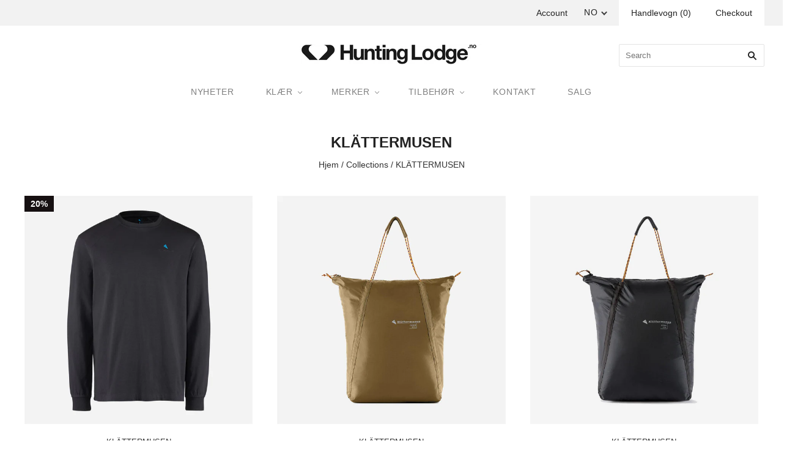

--- FILE ---
content_type: text/html; charset=utf-8
request_url: https://www.huntinglodge.no/no/collections/klattermusen
body_size: 48785
content:
<!doctype html>
<!--[if lt IE 7]><html class="no-js lt-ie10 lt-ie9 lt-ie8 lt-ie7" lang="en"> <![endif]-->
<!--[if IE 7]><html class="no-js lt-ie10 lt-ie9 lt-ie8" lang="en"> <![endif]-->
<!--[if IE 8]><html class="no-js ie8 lt-ie10 lt-ie9" lang="en"> <![endif]-->
<!--[if IE 9 ]><html class="no-js ie9 lt-ie10"> <![endif]-->
<!--[if (gt IE 9)|!(IE)]><!-->
<html class="no-js">
    <!--<![endif]-->
    <head>

        <meta charset="utf-8">
        <meta content="IE=edge,chrome=1" http-equiv="X-UA-Compatible">

        <title>
            KLÄTTERMUSEN Clothing at Hunting Lodge Oslo Norway Norge

            

            

            
        </title>

        
            <meta name="description" content="KLÄTTERMUSEN Clothing available to buy kjøpe in- store and online at Hunting Lodge Oslo Norway Norge"/>
        

        
            <link rel="shortcut icon" href="//www.huntinglodge.no/cdn/shop/files/Skjermbilde_2017-11-17_kl._15.03.10_32x32.png?v=1613165276" type="image/png"/>
        

        <link rel="canonical" href="https://www.huntinglodge.no/no/collections/klattermusen"/>
        <meta content="width=device-width,initial-scale=1" name="viewport"/>

        <script>window.performance && window.performance.mark && window.performance.mark('shopify.content_for_header.start');</script><meta name="google-site-verification" content="HNYxpKFLCrxFLMCaUVCNB4iqKhWH_OZ7TfvD6ppe-Jc">
<meta id="shopify-digital-wallet" name="shopify-digital-wallet" content="/294212/digital_wallets/dialog">
<meta name="shopify-checkout-api-token" content="4471cc819e60bfccd43314b324922431">
<meta id="in-context-paypal-metadata" data-shop-id="294212" data-venmo-supported="false" data-environment="production" data-locale="en_US" data-paypal-v4="true" data-currency="NOK">
<link rel="alternate" type="application/atom+xml" title="Feed" href="/no/collections/klattermusen.atom" />
<link rel="alternate" hreflang="x-default" href="https://www.huntinglodge.no/collections/klattermusen">
<link rel="alternate" hreflang="en" href="https://www.huntinglodge.no/collections/klattermusen">
<link rel="alternate" hreflang="no" href="https://www.huntinglodge.no/no/collections/klattermusen">
<link rel="alternate" type="application/json+oembed" href="https://www.huntinglodge.no/no/collections/klattermusen.oembed">
<script async="async" src="/checkouts/internal/preloads.js?locale=no-NO"></script>
<script id="shopify-features" type="application/json">{"accessToken":"4471cc819e60bfccd43314b324922431","betas":["rich-media-storefront-analytics"],"domain":"www.huntinglodge.no","predictiveSearch":true,"shopId":294212,"locale":"en"}</script>
<script>var Shopify = Shopify || {};
Shopify.shop = "huntinglodge.myshopify.com";
Shopify.locale = "no";
Shopify.currency = {"active":"NOK","rate":"1.0"};
Shopify.country = "NO";
Shopify.theme = {"name":"grid-v3-0-2 - Subscribe Form","id":135500234912,"schema_name":"Grid","schema_version":"v3.0.2","theme_store_id":null,"role":"main"};
Shopify.theme.handle = "null";
Shopify.theme.style = {"id":null,"handle":null};
Shopify.cdnHost = "www.huntinglodge.no/cdn";
Shopify.routes = Shopify.routes || {};
Shopify.routes.root = "/no/";</script>
<script type="module">!function(o){(o.Shopify=o.Shopify||{}).modules=!0}(window);</script>
<script>!function(o){function n(){var o=[];function n(){o.push(Array.prototype.slice.apply(arguments))}return n.q=o,n}var t=o.Shopify=o.Shopify||{};t.loadFeatures=n(),t.autoloadFeatures=n()}(window);</script>
<script id="shop-js-analytics" type="application/json">{"pageType":"collection"}</script>
<script defer="defer" async type="module" src="//www.huntinglodge.no/cdn/shopifycloud/shop-js/modules/v2/client.init-shop-cart-sync_BT-GjEfc.en.esm.js"></script>
<script defer="defer" async type="module" src="//www.huntinglodge.no/cdn/shopifycloud/shop-js/modules/v2/chunk.common_D58fp_Oc.esm.js"></script>
<script defer="defer" async type="module" src="//www.huntinglodge.no/cdn/shopifycloud/shop-js/modules/v2/chunk.modal_xMitdFEc.esm.js"></script>
<script type="module">
  await import("//www.huntinglodge.no/cdn/shopifycloud/shop-js/modules/v2/client.init-shop-cart-sync_BT-GjEfc.en.esm.js");
await import("//www.huntinglodge.no/cdn/shopifycloud/shop-js/modules/v2/chunk.common_D58fp_Oc.esm.js");
await import("//www.huntinglodge.no/cdn/shopifycloud/shop-js/modules/v2/chunk.modal_xMitdFEc.esm.js");

  window.Shopify.SignInWithShop?.initShopCartSync?.({"fedCMEnabled":true,"windoidEnabled":true});

</script>
<script>(function() {
  var isLoaded = false;
  function asyncLoad() {
    if (isLoaded) return;
    isLoaded = true;
    var urls = ["https:\/\/mpop.pxucdn.com\/apps.pixelunion.net\/scripts\/js\/shipping\/bundle.min.js?shop=huntinglodge.myshopify.com","https:\/\/bannerfy.saccodigital.com\/external\/bannerfy.js?shop=huntinglodge.myshopify.com","https:\/\/chimpstatic.com\/mcjs-connected\/js\/users\/531387c7f58a65f5dcf261dd8\/18a5be6cb2af2c8b620bcca3f.js?shop=huntinglodge.myshopify.com"];
    for (var i = 0; i < urls.length; i++) {
      var s = document.createElement('script');
      s.type = 'text/javascript';
      s.async = true;
      s.src = urls[i];
      var x = document.getElementsByTagName('script')[0];
      x.parentNode.insertBefore(s, x);
    }
  };
  if(window.attachEvent) {
    window.attachEvent('onload', asyncLoad);
  } else {
    window.addEventListener('load', asyncLoad, false);
  }
})();</script>
<script id="__st">var __st={"a":294212,"offset":3600,"reqid":"0925be78-5e23-4cda-ac48-15c5be9021e2-1769067693","pageurl":"www.huntinglodge.no\/no\/collections\/klattermusen","u":"81fffec97375","p":"collection","rtyp":"collection","rid":298241982624};</script>
<script>window.ShopifyPaypalV4VisibilityTracking = true;</script>
<script id="captcha-bootstrap">!function(){'use strict';const t='contact',e='account',n='new_comment',o=[[t,t],['blogs',n],['comments',n],[t,'customer']],c=[[e,'customer_login'],[e,'guest_login'],[e,'recover_customer_password'],[e,'create_customer']],r=t=>t.map((([t,e])=>`form[action*='/${t}']:not([data-nocaptcha='true']) input[name='form_type'][value='${e}']`)).join(','),a=t=>()=>t?[...document.querySelectorAll(t)].map((t=>t.form)):[];function s(){const t=[...o],e=r(t);return a(e)}const i='password',u='form_key',d=['recaptcha-v3-token','g-recaptcha-response','h-captcha-response',i],f=()=>{try{return window.sessionStorage}catch{return}},m='__shopify_v',_=t=>t.elements[u];function p(t,e,n=!1){try{const o=window.sessionStorage,c=JSON.parse(o.getItem(e)),{data:r}=function(t){const{data:e,action:n}=t;return t[m]||n?{data:e,action:n}:{data:t,action:n}}(c);for(const[e,n]of Object.entries(r))t.elements[e]&&(t.elements[e].value=n);n&&o.removeItem(e)}catch(o){console.error('form repopulation failed',{error:o})}}const l='form_type',E='cptcha';function T(t){t.dataset[E]=!0}const w=window,h=w.document,L='Shopify',v='ce_forms',y='captcha';let A=!1;((t,e)=>{const n=(g='f06e6c50-85a8-45c8-87d0-21a2b65856fe',I='https://cdn.shopify.com/shopifycloud/storefront-forms-hcaptcha/ce_storefront_forms_captcha_hcaptcha.v1.5.2.iife.js',D={infoText:'Protected by hCaptcha',privacyText:'Privacy',termsText:'Terms'},(t,e,n)=>{const o=w[L][v],c=o.bindForm;if(c)return c(t,g,e,D).then(n);var r;o.q.push([[t,g,e,D],n]),r=I,A||(h.body.append(Object.assign(h.createElement('script'),{id:'captcha-provider',async:!0,src:r})),A=!0)});var g,I,D;w[L]=w[L]||{},w[L][v]=w[L][v]||{},w[L][v].q=[],w[L][y]=w[L][y]||{},w[L][y].protect=function(t,e){n(t,void 0,e),T(t)},Object.freeze(w[L][y]),function(t,e,n,w,h,L){const[v,y,A,g]=function(t,e,n){const i=e?o:[],u=t?c:[],d=[...i,...u],f=r(d),m=r(i),_=r(d.filter((([t,e])=>n.includes(e))));return[a(f),a(m),a(_),s()]}(w,h,L),I=t=>{const e=t.target;return e instanceof HTMLFormElement?e:e&&e.form},D=t=>v().includes(t);t.addEventListener('submit',(t=>{const e=I(t);if(!e)return;const n=D(e)&&!e.dataset.hcaptchaBound&&!e.dataset.recaptchaBound,o=_(e),c=g().includes(e)&&(!o||!o.value);(n||c)&&t.preventDefault(),c&&!n&&(function(t){try{if(!f())return;!function(t){const e=f();if(!e)return;const n=_(t);if(!n)return;const o=n.value;o&&e.removeItem(o)}(t);const e=Array.from(Array(32),(()=>Math.random().toString(36)[2])).join('');!function(t,e){_(t)||t.append(Object.assign(document.createElement('input'),{type:'hidden',name:u})),t.elements[u].value=e}(t,e),function(t,e){const n=f();if(!n)return;const o=[...t.querySelectorAll(`input[type='${i}']`)].map((({name:t})=>t)),c=[...d,...o],r={};for(const[a,s]of new FormData(t).entries())c.includes(a)||(r[a]=s);n.setItem(e,JSON.stringify({[m]:1,action:t.action,data:r}))}(t,e)}catch(e){console.error('failed to persist form',e)}}(e),e.submit())}));const S=(t,e)=>{t&&!t.dataset[E]&&(n(t,e.some((e=>e===t))),T(t))};for(const o of['focusin','change'])t.addEventListener(o,(t=>{const e=I(t);D(e)&&S(e,y())}));const B=e.get('form_key'),M=e.get(l),P=B&&M;t.addEventListener('DOMContentLoaded',(()=>{const t=y();if(P)for(const e of t)e.elements[l].value===M&&p(e,B);[...new Set([...A(),...v().filter((t=>'true'===t.dataset.shopifyCaptcha))])].forEach((e=>S(e,t)))}))}(h,new URLSearchParams(w.location.search),n,t,e,['guest_login'])})(!0,!0)}();</script>
<script integrity="sha256-4kQ18oKyAcykRKYeNunJcIwy7WH5gtpwJnB7kiuLZ1E=" data-source-attribution="shopify.loadfeatures" defer="defer" src="//www.huntinglodge.no/cdn/shopifycloud/storefront/assets/storefront/load_feature-a0a9edcb.js" crossorigin="anonymous"></script>
<script data-source-attribution="shopify.dynamic_checkout.dynamic.init">var Shopify=Shopify||{};Shopify.PaymentButton=Shopify.PaymentButton||{isStorefrontPortableWallets:!0,init:function(){window.Shopify.PaymentButton.init=function(){};var t=document.createElement("script");t.src="https://www.huntinglodge.no/cdn/shopifycloud/portable-wallets/latest/portable-wallets.en.js",t.type="module",document.head.appendChild(t)}};
</script>
<script data-source-attribution="shopify.dynamic_checkout.buyer_consent">
  function portableWalletsHideBuyerConsent(e){var t=document.getElementById("shopify-buyer-consent"),n=document.getElementById("shopify-subscription-policy-button");t&&n&&(t.classList.add("hidden"),t.setAttribute("aria-hidden","true"),n.removeEventListener("click",e))}function portableWalletsShowBuyerConsent(e){var t=document.getElementById("shopify-buyer-consent"),n=document.getElementById("shopify-subscription-policy-button");t&&n&&(t.classList.remove("hidden"),t.removeAttribute("aria-hidden"),n.addEventListener("click",e))}window.Shopify?.PaymentButton&&(window.Shopify.PaymentButton.hideBuyerConsent=portableWalletsHideBuyerConsent,window.Shopify.PaymentButton.showBuyerConsent=portableWalletsShowBuyerConsent);
</script>
<script data-source-attribution="shopify.dynamic_checkout.cart.bootstrap">document.addEventListener("DOMContentLoaded",(function(){function t(){return document.querySelector("shopify-accelerated-checkout-cart, shopify-accelerated-checkout")}if(t())Shopify.PaymentButton.init();else{new MutationObserver((function(e,n){t()&&(Shopify.PaymentButton.init(),n.disconnect())})).observe(document.body,{childList:!0,subtree:!0})}}));
</script>
<link id="shopify-accelerated-checkout-styles" rel="stylesheet" media="screen" href="https://www.huntinglodge.no/cdn/shopifycloud/portable-wallets/latest/accelerated-checkout-backwards-compat.css" crossorigin="anonymous">
<style id="shopify-accelerated-checkout-cart">
        #shopify-buyer-consent {
  margin-top: 1em;
  display: inline-block;
  width: 100%;
}

#shopify-buyer-consent.hidden {
  display: none;
}

#shopify-subscription-policy-button {
  background: none;
  border: none;
  padding: 0;
  text-decoration: underline;
  font-size: inherit;
  cursor: pointer;
}

#shopify-subscription-policy-button::before {
  box-shadow: none;
}

      </style>

<script>window.performance && window.performance.mark && window.performance.mark('shopify.content_for_header.end');</script>

        

<meta property="og:site_name" content="Hunting Lodge" />
<meta property="og:url" content="https://www.huntinglodge.no/no/collections/klattermusen" />
<meta property="og:title" content="KLÄTTERMUSEN Clothing at Hunting Lodge Oslo Norway Norge" />

  <meta property="og:description" content="KLÄTTERMUSEN Clothing available to buy kjøpe in- store and online at Hunting Lodge Oslo Norway Norge" />


  <meta property="og:type" content="website" />
  




<meta name="twitter:card" content="summary">



  <meta property="twitter:description" content="KLÄTTERMUSEN Clothing available to buy kjøpe in- store and online at Hunting Lodge Oslo Norway Norge" />


<meta name="twitter:url" content="https://www.huntinglodge.no/no/collections/klattermusen">


  <meta name="twitter:title" content="Hunting Lodge" />
  



        <!-- Theme CSS -->
        <link href="//www.huntinglodge.no/cdn/shop/t/24/assets/theme.scss.css?v=87493727328364563901715429254" rel="stylesheet" type="text/css" media="all" />
        <link href="//www.huntinglodge.no/cdn/shop/t/24/assets/custom-styles.css?v=161607548209459166751715467499" rel="stylesheet" type="text/css" media="all" />

        

        <!-- Third Party JS Libraries -->
        <script src="//www.huntinglodge.no/cdn/shop/t/24/assets/modernizr-2.8.2.min.js?v=38612161053245547031715428874" type="text/javascript"></script>

        <!-- Theme object -->
        <script>
  var Theme = {};
  Theme.version = "3.0.2";

  Theme.currency = 'NOK';
  Theme.defaultCurrency = 'NOK';
  Theme.moneyFormat = "kr {{amount_with_comma_separator}}";
  Theme.moneyFormatCurrency = "kr {{amount_with_comma_separator}} NOK";

  Theme.addToCartText = "Legg i handlevogn";
  Theme.soldOutText = "Sold out";
  Theme.unavailableText = "Unavailable";
  Theme.processingText = "Processing...";
  Theme.pleaseSelectText = "Vennligst Velg";

  Theme.addToCartSuccess = "**product** har blitt lagt til **cart_link**. Du må gjerne **continue_link** eller **checkout_link**.";

  

  Theme.shippingCalculator = true;
  Theme.shippingButton = "Calculate shipping";
  Theme.shippingDisabled = "Calculating...";

  

  Theme.shippingCalcErrorMessage = "Error: zip / postal code **error_message**";
  Theme.shippingCalcMultiRates = "There are **number_of_rates** shipping rates available for **address**, starting at **rate**.";
  Theme.shippingCalcOneRate = "There is one shipping rate available for **address**.";
  Theme.shippingCalcNoRates = "We do not ship to this destination.";
  Theme.shippingCalcRateValues = "**rate_title** at **rate**";

  

  

  

  

  

  Theme.itemRemovedFromCart = "{{ item_title }} har blitt fjernet fra din handlevogn.";
  Theme.itemRemovedFromCartUndo = "Undo?";

  

  Theme.cartText = "Handlevogn";
  Theme.itemRemovedFromCart = "{{ item_title }} har blitt fjernet fra din handlevogn.";

  Theme.quickShop = false;
  Theme.relatedProducts = null;
  Theme.featuredProducts = null;

  // For selecting the first available variant
  var FirstVariant = {};
</script>


        <script>
          window.products = {};
        </script>

        <!-- Google Tag Manager -->
        <script>(function(w,d,s,l,i){w[l]=w[l]||[];w[l].push({'gtm.start':
        new Date().getTime(),event:'gtm.js'});var f=d.getElementsByTagName(s)[0],
        j=d.createElement(s),dl=l!='dataLayer'?'&l='+l:'';j.async=true;j.src=
        'https://www.googletagmanager.com/gtm.js?id='+i+dl;f.parentNode.insertBefore(j,f);
        })(window,document,'script','dataLayer','GTM-5HXRPJ8');</script>
        <!-- End Google Tag Manager -->

        

<script>

  // https://tc39.github.io/ecma262/#sec-array.prototype.find
  if (!Array.prototype.find) {
    Object.defineProperty(Array.prototype, 'find', {
      value: function(predicate) {
        // 1. Let O be ? ToObject(this value).
        if (this == null) {
          throw TypeError('"this" is null or not defined');
        }

        var o = Object(this);

        // 2. Let len be ? ToLength(? Get(O, "length")).
        var len = o.length >>> 0;

        // 3. If IsCallable(predicate) is false, throw a TypeError exception.
        if (typeof predicate !== 'function') {
          throw TypeError('predicate must be a function');
        }

        // 4. If thisArg was supplied, let T be thisArg; else let T be undefined.
        var thisArg = arguments[1];

        // 5. Let k be 0.
        var k = 0;

        // 6. Repeat, while k < len
        while (k < len) {
          // a. Let Pk be ! ToString(k).
          // b. Let kValue be ? Get(O, Pk).
          // c. Let testResult be ToBoolean(? Call(predicate, T, < kValue, k, O >)).
          // d. If testResult is true, return kValue.
          var kValue = o[k];
          if (predicate.call(thisArg, kValue, k, o)) {
            return kValue;
          }
          // e. Increase k by 1.
          k++;
        }

        // 7. Return undefined.
        return undefined;
      },
      configurable: true,
      writable: true
    });
  }

  (function () {

    var useInternationalDomains = false;

    function buildLanguageList() {
      var languageListJson = '[{\
"name": "engelsk",\
"endonym_name": "English",\
"iso_code": "en",\
"primary": true,\
"flag": "//www.huntinglodge.no/cdn/shop/t/24/assets/en.png?v=1070",\
"domain": null\
},{\
"name": "norsk",\
"endonym_name": "norsk",\
"iso_code": "no",\
"primary": false,\
"flag": "//www.huntinglodge.no/cdn/shop/t/24/assets/no.png?v=1070",\
"domain": null\
}]';
      return JSON.parse(languageListJson);
    }

    function getSavedLocale(langList) {
      var savedLocale = localStorage.getItem('translation-lab-lang');
      var sl = savedLocale ? langList.find(x => x.iso_code.toLowerCase() === savedLocale.toLowerCase()) : null;
      return sl ? sl.iso_code : null;
    }

    function getBrowserLocale(langList) {
      var browserLocale = navigator.language;
      if (browserLocale) {
        var localeParts = browserLocale.split('-');
        var bl = localeParts[0] ? langList.find(x => x.iso_code.toLowerCase().startsWith(localeParts[0])) : null;
        return bl ? bl.iso_code : null;
      } else {
        return null;
      }
    }

    function redirectUrlBuilderFunction(primaryLocale) {
      var shopDomain = 'https://www.huntinglodge.no';
      if (window.Shopify && window.Shopify.designMode) {
        shopDomain = 'https://huntinglodge.myshopify.com';
      }
      var currentLocale = 'no'.toLowerCase();
      var currentLocaleRegEx = new RegExp('^\/' + currentLocale, "ig");
      var primaryLocaleLower = primaryLocale.toLowerCase();
      var pathname = window.location.pathname;
      var queryString = window.location.search || '';
      return function build(redirectLocale) {
        if (!redirectLocale) {
          return null;
        }
        var redirectLocaleLower = redirectLocale.toLowerCase();
        if (currentLocale !== redirectLocaleLower) {
          if (useInternationalDomains) {
            //var languageList = buildLanguageList();
            //var internationalDomain = languageList.find(function (x) { return x.iso_code.toLowerCase() === redirectLocaleLower; });
            //if (internationalDomain) {
            //  return 'https://' + internationalDomain.domain + pathname + queryString;
            //}
          }
          else {
            if (redirectLocaleLower === primaryLocaleLower) {
              return shopDomain + pathname.replace(currentLocaleRegEx, '') + queryString;
            } else if (primaryLocaleLower === currentLocale) {
              return shopDomain + '/' + redirectLocaleLower + pathname + queryString;
            } else {
              return shopDomain + '/' + pathname.replace(currentLocaleRegEx, redirectLocaleLower) + queryString;
            }
          }
        }
        return null;
      }
    }

    function getRedirectLocale(languageList) {
      var savedLocale = getSavedLocale(languageList);
      var browserLocale = getBrowserLocale(languageList);
      var preferredLocale = null;

      var redirectLocale = null;

      if (savedLocale) {
        redirectLocale = savedLocale;
      } else if (preferredLocale) {
        redirectLocale = preferredLocale;
      } else if (browserLocale) {
        redirectLocale = browserLocale;
      }
      return redirectLocale;
    }

    function configure() {
      var languageList = buildLanguageList();
      var primaryLanguage = languageList.find(function (x) { return x.primary; });
      if (!primaryLanguage && !primaryLanguage.iso_code) {
        // error: there should be atleast one language set as primary
        return;
      }

      var redirectUrlBuilder = redirectUrlBuilderFunction(primaryLanguage.iso_code);

      var redirectLocale = getRedirectLocale(languageList);

      var redirectUrl = redirectUrlBuilder(redirectLocale);
      redirectUrl && window.location.assign(redirectUrl);
    }

    if (window.Shopify && window.Shopify.designMode) {
      return;
    }

    var botPatterns = "(bot|Googlebot\/|Googlebot-Mobile|Googlebot-Image|Googlebot-News|Googlebot-Video|AdsBot-Google([^-]|$)|AdsBot-Google-Mobile|Feedfetcher-Google|Mediapartners-Google|APIs-Google|Page|Speed|Insights|Lighthouse|bingbot|Slurp|exabot|ia_archiver|YandexBot|YandexImages|YandexAccessibilityBot|YandexMobileBot|YandexMetrika|YandexTurbo|YandexImageResizer|YandexVideo|YandexAdNet|YandexBlogs|YandexCalendar|YandexDirect|YandexFavicons|YaDirectFetcher|YandexForDomain|YandexMarket|YandexMedia|YandexMobileScreenShotBot|YandexNews|YandexOntoDB|YandexPagechecker|YandexPartner|YandexRCA|YandexSearchShop|YandexSitelinks|YandexSpravBot|YandexTracker|YandexVertis|YandexVerticals|YandexWebmaster|YandexScreenshotBot|Baiduspider|facebookexternalhit|Sogou|DuckDuckBot|BUbiNG|crawler4j|S[eE][mM]rushBot|Google-Adwords-Instant|BingPreview\/|Bark[rR]owler|DuckDuckGo-Favicons-Bot|AppEngine-Google|Google Web Preview|acapbot|Baidu-YunGuanCe|Feedly|Feedspot|google-xrawler|Google-Structured-Data-Testing-Tool|Google-PhysicalWeb|Google Favicon|Google-Site-Verification|Gwene|SentiBot|FreshRSS)";
    var re = new RegExp(botPatterns, 'i');
    if (!re.test(navigator.userAgent)) {
      configure();
    }

  })();
</script>
<style>.hc-sale-tag{z-index:3;display:inline-block;width:auto;height:26px;background:#fb485e;position:absolute;left:0;top:0;color:#fff;font-size:14px;font-weight:700;line-height:26px;padding:0 10px;}.hc-sale-tag{background:#161011;color:#fcfcfc;}</style><script>document.addEventListener("DOMContentLoaded",function(){"undefined"!=typeof hcVariants&&function(e){function t(e,t,a){return function(){if(a)return t.apply(this,arguments),e.apply(this,arguments);var n=e.apply(this,arguments);return t.apply(this,arguments),n}}var a=null;function n(){var t=window.location.search.replace(/.*variant=(\d+).*/,"$1");t&&t!=a&&(a=t,e(t))}window.history.pushState=t(history.pushState,n),window.history.replaceState=t(history.replaceState,n),window.addEventListener("popstate",n)}(function(e){let t=null;for(var a=0;a<hcVariants.length;a++)if(hcVariants[a].id==e){t=hcVariants[a];var n=document.querySelectorAll(".hc-product-page.hc-sale-tag");if(t.compare_at_price&&t.compare_at_price>t.price){var r=100*(t.compare_at_price-t.price)/t.compare_at_price;if(null!=r)for(a=0;a<n.length;a++)n[a].childNodes[0].textContent=r.toFixed(0)+"%",n[a].style.display="block";else for(a=0;a<n.length;a++)n[a].style.display="none"}else for(a=0;a<n.length;a++)n[a].style.display="none";break}})});</script>
<!-- BEGIN app block: shopify://apps/beast-currency-converter/blocks/doubly/267afa86-a419-4d5b-a61b-556038e7294d -->


	<script>
		var DoublyGlobalCurrency, catchXHR = true, bccAppVersion = 1;
       	var DoublyGlobal = {
			theme : 'no_theme',
			spanClass : 'money',
			cookieName : '_g1591717358',
			ratesUrl :  'https://init.grizzlyapps.com/9e32c84f0db4f7b1eb40c32bdb0bdea9',
			geoUrl : 'https://currency.grizzlyapps.com/83d400c612f9a099fab8f76dcab73a48',
			shopCurrency : 'NOK',
            allowedCurrencies : '["NOK","USD","EUR","GBP","HKD","DKK","CAD","AUD","ISK","JPY","NZD","SGD","KRW","SEK","CHF","AED"]',
			countriesJSON : '{"0c9fbda2f60ec2898217462c14a8ca28":"AFN","77825ffc7ed510e4219e27367f50f427":"ALL","25a2b91d530da6d79800c24bec689d61":"USD","6916af863143143036e271f9117caadc":"DZD","36d215ec8ce6c5a767e678b13f50862b":"USD","fb911160ef95c46fb368ef2eff5570c0":"EUR","b3476dae9aa570b88a30abf70a978252":"AOA","0dcfbae12c14fe30dc542b8206e459bd":"XCD","78da38f7ae93bc36b6bd59ca89a8429e":"AZN","00bad30068c0f10b3b77506da947caa2":"ARS","ae7f19edb7b436fcaf57a36430c3d3b0":"AUD","33d5bb379aebcde4d167f033df2d382e":"EUR","9edd33fbd532c66cacf94af4db21dab7":"BSD","925c1d014fbf174114bb903bf2c7bac5":"BHD","7728cea5bac9cde9907b1085712ed9f2":"BDT","749b2ebf8d945c6cf6c5f048c72aaa2a":"AMD","51a5c332372cd72420a791368eece6f8":"BBD","a19904ce7ba5c44cb4d91748288eefe1":"EUR","35e59d62315172a2d1d54dc0dab770e2":"BMD","90719543ee7853da54814bea0989487b":"BTN","a64e8989e48fe1e7d05d23f4e8e9780c":"BOB","12a516dd73e5e53bd31569e4fcc041e6":"BAM","aedbb109003adaf6af69128c4e83cbe2":"BWP","10cfd19a20aae97470c9fbec788b71d6":"NOK","6b1966f4af75004e954a0de3c7fe7c1b":"BRL","a8958ab7798f4aef591661273c373f08":"BZD","950722fea3174745d7dfa0458b3cf71b":"USD","af5b357afe354e75e320a29e2b045978":"SBD","b53c1f894f02b24dcda710f846b6f0b3":"USD","1eb8a653b84f6acca0219cc54beac35f":"BND","181b4e020d6109051fc88ee13fb045ca":"BGN","3024a0f4e34ca7dc9ee76ebd3c519a83":"MMK","b69c9b470097833122f215cf0fa67382":"BIF","df9ace98f7da2dab53a04a99cf75a3de":"BYN","8d516a5655bcd1dd017b946ca6eed9d6":"KHR","1ea38124b279c2416df6b493978da030":"XAF","132df582bdd725b956df4dfe33711f28":"CAD","7322579988573acf8fd138830bc5e884":"CVE","51bc3879ab2a3f057693cb9ec6e45c94":"KYD","3a3cea975adfe6240593cd1e5388120d":"XAF","7bbd9b6a782e6e1e6a117129051aac32":"LKR","60b136c7758c1178ce48c292d65851e5":"XAF","c3c3ac331bcee531802bc9c1712f5c54":"CLP","92035c0407d62963eda165cda28d6114":"CNY","2bd18f873de9138c69de623ee7f04af9":"TWD","6810126b0ee4236a21f0ac1c4fdb6764":"AUD","bcf6ce5201899723a0a06792c6caeed3":"AUD","5a43428b67ab8a57bfbe1088c4b7f42f":"COP","f2b2534365ee9f71fbed5e2afcdca50a":"KMF","f773a4708bf9adfefd6298f12b062124":"EUR","f8ec5d9332715db4eb25a5347286e599":"XAF","92150c6fdab610675a24978b4cfbf368":"CDF","96b30a27a1720ddf1b08cc915d36acab":"NZD","7a7f88e4952e63bfcd9635168264fe45":"CRC","67a7fa7c3712d0f7a9dc50853047e144":"HRK","93d5e4bf2d22ead33ca93c5214b54463":"CUP","fa68eef805d5b746aadfc57d13dda9a9":"EUR","a8c576d30a24ac83a47745f71143946b":"CZK","2b08e971cdcf7ef71b19dc31bc06b34b":"XOF","05604cf68845e754896337a8f344e8fc":"DKK","6a7b45431588328067bcdea71dff5b2a":"XCD","1454a2d0108781f78149c88fc8f36d7b":"DOP","636307c6fe4c4b5f7f8c5d30fd69bd65":"USD","cbe09632afa1023daf096d3c95eb652e":"SVC","d30229b54be75d9af0c2e367659a444d":"XAF","3a17356976367ffbf3dd2cee9d9ebad1":"ETB","b263a08ae41abd42665413977d57598f":"ERN","1d1ad6b40e3d3a78667c18e8f9bcbd31":"EUR","037e3819826f61b753b5f5522720668b":"DKK","e27ad3455ba99e93fcca2d6002a07a96":"FKP","48bbd3a2d035cbaf0147d48d70177188":"GBP","a028125f469669a7318f1177d01951c7":"FJD","e23547145863c2b35236b8e0aed3a1ca":"EUR","20fffcb7953b3a667d99abc2ab8fa599":"EUR","df165264a8ef4d00ff49622f4bdbba44":"EUR","88754724b0746ba01695521f0b7bd554":"EUR","c0deda8719b6bb588d2affcdda0b55c9":"XPF","4b99e0aa7795a20b86ea71bb517e3c1f":"EUR","f622b9c2c0cbbc0ca896148c9c92d897":"DJF","8497791e5f8c69a8f6b5ac7b40407442":"XAF","5479ec9596d2508d9f10a91e35e624a5":"GEL","599a0c6d00669d5a18a073e813ad25c1":"GMD","2a3d1dea32681c822faadda2c7bedc93":"ILS","244b30c0daca97ac92f8dc4d7196a979":"EUR","7e23e62798f68cfe69f385cfc5d24bc2":"GHS","b6564c7e17cce6b08e8c28e9967777cf":"GIP","34bcc718cc321ae168c1f9fc4675d6db":"AUD","eadfe4ad5bf03256d8945fd987b9af1d":"EUR","ac960308358e08e9e02979c2f73640a1":"DKK","4e4fa68feb9fe6e476e4fc4c2b0c29cd":"XCD","9d94ac33984c098a1990dfab46d247ff":"EUR","092b02a88419e23d1756a310d95fdfd0":"USD","b204130dc52fe1ffb1fbcbd9ed9648db":"GTQ","372cb8311b845822dc0f94eef709b010":"GNF","57e542cde098aeba6a4cde0f240030ed":"GYD","6896dc1edf7162438bd6d2e24e81adc8":"HTG","efed88903dcd2f2f97398926dc5ea002":"AUD","f3c832d9f2faa0f2f2d6d8c73af455ca":"EUR","0de5a270cc68ef2a3a302d34e367752c":"HNL","ed0cea31460c29d419378320b9ba2add":"HKD","3566563af041eb64212d8e65c749fb85":"HUF","079927f1a99088814d8bc6a55445016f":"ISK","6401e1998d7987f15b52a3581165ff73":"INR","3c4dd418d1e359368054a5f1f9c9b049":"IDR","b65512eda9d25418e41fccdf473d5579":"IRR","807dba887c5c6e25089c209e0135b7be":"IQD","5b3d9c4d15449457901391acd80adbb1":"EUR","41e21e8c34d6aa3da5b718cf4231390d":"ILS","0dab797ef2bac38eacc418c9f8e15378":"EUR","8966da5d224a004f4cb84804a5f6c688":"XOF","5afe1f34ddec8ef4efc0d0a870cddd61":"JMD","bd9b17731f33daee1dcc16697cdd0cf2":"JPY","d5e688005a94a3e4757619a99f369013":"KZT","80205369a97c21e5b252abfa282346ed":"JOD","3edf06f0c8964eac1c6726937f7f352b":"KES","299afb61e687060e5e66bee8b29799f5":"KPW","04b22e7a99e35a4e6f6514b57cc97ae9":"KRW","0adfee7e28312e24433bcefe25145bce":"KWD","73b4c50df66f6a1a5798982a4039b0b0":"KGS","34b09239ed51e9a61f19a88ab3f7fcea":"LAK","cae77d8621fa4d86b0b92481880a5317":"LBP","bba28a0a3390f1867d6dbdb765c6a4dc":"LSL","77e8fb6bf8a842fbd6b34be76499ebfa":"EUR","d458e452b82fc3f8b22a793a46b9f98d":"LRD","1ae51d98f27604480f17d8fd97cac38a":"LYD","9165792285868d0cba002e56081bb192":"CHF","b7227de55a8695f5e7efe963c8f37580":"EUR","e1dc245d3be5a40f86acdc91ac12ea63":"EUR","1058307c74890a16402e5c523d45ccc4":"MOP","767899052385440a885d7de938daad01":"MGA","42afcbb9ee739cc47c7d1702eb6ce514":"MWK","275edfb0464d6ef42d4ab83e25f2c61f":"MYR","0920c810738edbd92221dc14a20fd857":"MVR","3d49572a28be2f390a459064d1a6fb86":"XOF","4e0781dfb39bff6f61a172fc36311361":"EUR","49216d21984ad4769256a4bda5b8e468":"EUR","7610e93ea7d4c45f7e396acd695cdabd":"MRO","76cae5901fbe4ffc09d33953adb034b1":"MUR","00837c88b2fca5736a8f9d3dc2b07bc5":"MXN","f363cf2859ce0362565e44f1893875a9":"EUR","1dccd443b3eb8235d5b5d5d6da8382dc":"MNT","6c9a5e308c5817eaef3edb3ecb7ad67c":"MDL","1eb3ae043c810aa530d470446f31feeb":"EUR","223989fc8d5283e598bde9d0073dd319":"XCD","f95322c1726fb8beb6a49e69f406062e":"MAD","ac1cd746ee4b708a441ff9e4fb36ac4c":"MZN","738079a8cc1ec3c3e2129b1e243fc759":"OMR","dfbe6bca2b81e38c0a9c080424b1d059":"NAD","c768fd9e960be7a96a15f3fe01180b75":"AUD","611b83f00e115fa1bd82798e0880237c":"NPR","ae260c648e19c69d011aaf48cf5f66ef":"EUR","27e53f66add17b02c21300e3e431c533":"ANG","718605db25ac86e0a81169c100c42433":"AWG","42df8577e98085941b5516769691614d":"ANG","ea5260e4f756a54ed674938e72b8468b":"USD","5825c0e889637e79beca81650c4c1ac3":"XPF","95f82d217678c6bcb292b8fc7682234f":"VUV","5b1e176938f4fc1e6522b9f9151d42d6":"NZD","4ec181c3cff3032f67d94739e0e8737d":"NIO","b3301ed2070ec7aceb5be3b5dcc07ad9":"XOF","cb1d6534badc367e8dd9d40ded713069":"NGN","0511d3f5aac43354944b18475222f917":"NZD","cc055af6be2b737d4707a96a552198ee":"AUD","3e08b5ba3280cdc6e122982b8d112784":"NOK","cac21d3c62a7eb45ee19b3ce11a5fbdf":"USD","8de2e7ca50fc23e4bd3bdad52af3037a":"USD","8ada16d7e26335f17caa2acb955e4c63":"USD","c2f8a60ae14932219e028d614e527959":"USD","e79c4eeea8288d0e262d1d406a7e66f8":"USD","58c5e67c7a17d3741c98f44625f55756":"PKR","e02107346a74b3d630cc6b3711a88536":"PAB","41a47e227563d31fdc856d695d3d1844":"PGK","6ed7fa60539658265859ef7d48f07785":"PYG","90d2c82a2026996f3108f8b150828939":"PEN","e0ee9955cb9435aa9069cb193c54ef08":"PHP","d5bb7b09f2c1d285f61754cdeb4fdd0a":"NZD","e47a66a04fc75e67aa65a0130d88c289":"PLN","fa5ec300d94ca4e8726f3324a7221e15":"EUR","da7dc0acf54f11a299598d5c1abc5961":"XOF","a846d0e7d02f0ec40f36262361c8dd18":"USD","bd68e4c39ab0b7db62f065768d28c62b":"USD","a16006c8c29e90446f0fde04b6e3e88f":"QAR","37e4065a1f7e35bfaef4bbf802897a2a":"EUR","1ccbbd574db7fd92d40a94c7f6725c49":"RON","de553067944fe9a58a174f50fef9f3d1":"RUB","5735bd62d4dc46c38a264768624c5330":"RWF","befcbbe1fc95eec06ccf45a9883d7577":"EUR","9b39639bd0ff46e7623c70ceef74ea51":"SHP","94244557185f84c304bb2373b3534fbc":"XCD","eef4bec625bc2eee7b9c43287bc6e0a9":"XCD","8589dd64d0c84007198df76e131cfc13":"XCD","390af7034abbeab1dea79b0a08e08eb0":"EUR","2bd9b35fa78df0a08155979123b82a6c":"EUR","c845f4e559f39bdfbad73b4ce8ee47bf":"XCD","87336adbbb2d9cf8aa8c3432a8b6925d":"EUR","ae6edefdd8d61735e296170da3e4ec21":"STD","717b8accc93f982d5200c72fc0bd6a2a":"SAR","707862748b5f9e173d8540eed312ed59":"XOF","3f7d04eb7ec8fd8019d5e92429ef11ea":"RSD","27143b90c8dcf38ec194a972b93872f5":"SCR","7ceef5912e0f9e67185881af9935da48":"SLL","7f882944ca9cab2763fbdaa377061464":"SGD","54e8c9819bcbc5b574fb44d54d25aa5a":"EUR","0adb4d2468afd4dbd61c49f7fd36d88b":"VND","924f2e3fa5749228c3c6e8ead75f30b1":"EUR","814976873ee98a5cde52aa91f8e57f42":"SOS","c1834a641b269e2d0a9403dd32baae92":"ZAR","9338d6e26cefddb2528d5b68a06d2717":"USD","1d945ab7aaaf4f9e4d9fd09ea7a949d6":"EUR","23b6672991ae7b379d36b7db29c38ac4":"SDG","a22d9decc47998b44a36a7484c37314e":"SDG","180727061ac3e6a234cf945cb8f119e3":"MAD","3028a629c4affcfdd5b29cc13d065120":"SRD","9a4a9bf6dc7ece97b8625b3f55acb3a2":"NOK","4e42c6cbde70d01c30fa7e227c5a6626":"SZL","25c82ed78d863c8047281fcfd229298a":"SEK","c12b0a6679d4199308210e66eca31c90":"CHF","458da6c10e2b4f09c726a02f06cc15ba":"SYP","c3c261b4d5c775fd0a8a4d58884eabc4":"TJS","237c77ef06d9f28471af18777229408b":"THB","5203b04ab35c5bce320c1ee96cd4e129":"XOF","e9374cb9412edd8f085935f54f91385a":"NZD","4e5207658c6cd6ddb48befc6c4f08682":"TOP","0a9590217a134adfc2371a7e7017b451":"TTD","1a88d8af6e9c7b3aa67835874f0e8769":"AED","596b519ddd104be1202b1680edd788ea":"TND","938f6a602f47ab11611eac75b7d96342":"TRY","4ae4f25295d016c86688f39f21ec4566":"TMT","ebee30ce4ec75b66d21f48b0924328f7":"USD","a7f615f9447cc59bfca778079a3814a3":"AUD","85bdaabd2818943bbc1b467e300a332e":"UGX","8c57fb99483a3e0c56a73bac38519d9a":"UAH","66d327f218b4073155d0b046381ff675":"MKD","4ea695c1a795ba52c92b9f0110aa7b2d":"EGP","9b8c63a775d413d2dd8b68fd572882b4":"GBP","3d44a52383e9ab002dbd337a751479a3":"GBP","cd079ceee5c703f20b34577fb9b368ab":"JEP","3c9ff57d6d41927b2c97b51af715b6ad":"GBP","7a042d8291ccfb63b31c0617e7a1baa1":"TZS","a7ce3de3b5af9a66c927e463f0230223":"USD","7b4a54aada8152200148585aadbce60e":"USD","76bbb5b1aa821625238326d161269297":"XOF","46f7033bc00aeb7b684f462ffb338f74":"UYU","d7e82bf061f52352d475f1affe3639db":"UZS","cfebc08fb2c603c307ec34e3ba26b0cf":"VEF","e7a84add1a61f63eb41939981e823bf1":"XPF","88207eabcca4cd20581678e66f05a864":"WST","ab1ac5bf7c0d655900deaee5707ff90c":"YER","745b69ef9b6a4cffad40699f6bbd6d45":"ZMW","88e80faafe1bfca1109be2d97aa40c54":"EUR"}',
			currencyMessage : 'All orders are processed in NOK. While the content of your cart is currently displayed in <span class="selected-currency"></span>, you will checkout using NOK at the most current exchange rate.',
            currencyFormat : 'money_with_currency_format',
			euroFormat : 'amount',
            removeDecimals : 1,
            roundDecimals : 0,
            roundTo : '99',
            autoSwitch : 1,
			showPriceOnHover : 1,
            showCurrencyMessage : true,
			hideConverter : '',
			forceJqueryLoad : false,
			beeketing : true,
			themeScript : '',
			customerScriptBefore : '',
			customerScriptAfter : '',
			debug: false
		};

		<!-- inline script: fixes + various plugin js functions -->
		DoublyGlobal.themeScript = "if(DoublyGlobal.debug) debugger;jQueryGrizzly('.mini-cart-wrapper').before('<div class=\"doubly-wrapper\"><\/div>'); jQueryGrizzly('head').append('<style> .doubly-wrapper { display: inline-block; float: none; position: relative; right: 7px; top: -1px;} .doubly-wrapper select.currency-switcher {display: block;} <\/style>'); jQueryGrizzly('.cart-items').after('<div class=\"doubly-message\"><\/div>'); jQueryGrizzly('.single-option-selector').change(function() { setTimeout(function() { DoublyCurrency.convertAll(shopCurrency); DoublyCurrency.convertAll(jQueryGrizzly('[name=doubly-currencies]').val()); initExtraFeatures(); },1); });";
                DoublyGlobal.addSelect = function(){
                    /* add select in select wrapper or body */  
                    if (jQueryGrizzly('.doubly-wrapper').length>0) { 
                        var doublyWrapper = '.doubly-wrapper';
                    } else if (jQueryGrizzly('.doubly-float').length==0) {
                        var doublyWrapper = '.doubly-float';
                        jQueryGrizzly('body').append('<div class="doubly-float"></div>');
                    }
                    document.querySelectorAll(doublyWrapper).forEach(function(el) {
                        el.insertAdjacentHTML('afterbegin', '<select class="currency-switcher" name="doubly-currencies"><option value="NOK">NOK</option><option value="USD">USD</option><option value="EUR">EUR</option><option value="GBP">GBP</option><option value="HKD">HKD</option><option value="DKK">DKK</option><option value="CAD">CAD</option><option value="AUD">AUD</option><option value="ISK">ISK</option><option value="JPY">JPY</option><option value="NZD">NZD</option><option value="SGD">SGD</option><option value="KRW">KRW</option><option value="SEK">SEK</option><option value="CHF">CHF</option><option value="AED">AED</option></select>');
                    });
                }
		var bbb = "";
	</script>
	
	
	<!-- inline styles -->
	<style> 
		
		
		.layered-currency-switcher{width:auto;float:right;padding:0 0 0 50px;margin:0px;}.layered-currency-switcher li{display:block;float:left;font-size:15px;margin:0px;}.layered-currency-switcher li button.currency-switcher-btn{width:auto;height:auto;margin-bottom:0px;background:#fff;font-family:Arial!important;line-height:18px;border:1px solid #dadada;border-radius:25px;color:#9a9a9a;float:left;font-weight:700;margin-left:-46px;min-width:90px;position:relative;text-align:center;text-decoration:none;padding:10px 11px 10px 49px}.price-on-hover,.price-on-hover-wrapper{font-size:15px!important;line-height:25px!important}.layered-currency-switcher li button.currency-switcher-btn:focus{outline:0;-webkit-outline:none;-moz-outline:none;-o-outline:none}.layered-currency-switcher li button.currency-switcher-btn:hover{background:#ddf6cf;border-color:#a9d092;color:#89b171}.layered-currency-switcher li button.currency-switcher-btn span{display:none}.layered-currency-switcher li button.currency-switcher-btn:first-child{border-radius:25px}.layered-currency-switcher li button.currency-switcher-btn.selected{background:#de4c39;border-color:#de4c39;color:#fff;z-index:99;padding-left:23px!important;padding-right:23px!important}.layered-currency-switcher li button.currency-switcher-btn.selected span{display:inline-block}.doubly,.money{position:relative; font-weight:inherit !important; font-size:inherit !important;text-decoration:inherit !important;}.price-on-hover-wrapper{position:absolute;left:-50%;text-align:center;width:200%;top:110%;z-index:100000000}.price-on-hover{background:#333;border-color:#FFF!important;padding:2px 5px 3px;font-weight:400;border-radius:5px;font-family:Helvetica Neue,Arial;color:#fff;border:0}.price-on-hover:after{content:\"\";position:absolute;left:50%;margin-left:-4px;margin-top:-2px;width:0;height:0;border-bottom:solid 4px #333;border-left:solid 4px transparent;border-right:solid 4px transparent}.doubly-message{margin:5px 0}.doubly-wrapper{float:right}.doubly-float{position:fixed;bottom:10px;left:10px;right:auto;z-index:100000;}select.currency-switcher{margin:0px; position:relative; top:auto;}.price-on-hover { background-color: #333333 !important; color: #FFFFFF !important; } .price-on-hover:after { border-bottom-color: #333333 !important;} .doubly-message { background-color: #333333 !important; color: #FFFFFF !important; border-radius:5px; padding:3px 10px; }
	</style>
	
	<script src="https://cdn.shopify.com/extensions/01997e3d-dbe8-7f57-a70f-4120f12c2b07/currency-54/assets/doubly.js" async data-no-instant></script>



<!-- END app block --><!-- BEGIN app block: shopify://apps/t-lab-ai-language-translate/blocks/custom_translations/b5b83690-efd4-434d-8c6a-a5cef4019faf --><!-- BEGIN app snippet: custom_translation_scripts --><script>
(()=>{var o=/\([0-9]+?\)$/,M=/\r?\n|\r|\t|\xa0|\u200B|\u200E|&nbsp;| /g,v=/<\/?[a-z][\s\S]*>/i,t=/^(https?:\/\/|\/\/)[^\s/$.?#].[^\s]*$/i,k=/\{\{\s*([a-zA-Z_]\w*)\s*\}\}/g,p=/\{\{\s*([a-zA-Z_]\w*)\s*\}\}/,r=/^(https:)?\/\/cdn\.shopify\.com\/(.+)\.(png|jpe?g|gif|webp|svgz?|bmp|tiff?|ico|avif)/i,e=/^(https:)?\/\/cdn\.shopify\.com/i,a=/\b(?:https?|ftp)?:?\/\/?[^\s\/]+\/[^\s]+\.(?:png|jpe?g|gif|webp|svgz?|bmp|tiff?|ico|avif)\b/i,I=/url\(['"]?(.*?)['"]?\)/,m="__label:",i=document.createElement("textarea"),u={t:["src","data-src","data-source","data-href","data-zoom","data-master","data-bg","base-src"],i:["srcset","data-srcset"],o:["href","data-href"],u:["href","data-href","data-src","data-zoom"]},g=new Set(["img","picture","button","p","a","input"]),h=16.67,s=function(n){return n.nodeType===Node.ELEMENT_NODE},c=function(n){return n.nodeType===Node.TEXT_NODE};function w(n){return r.test(n.trim())||a.test(n.trim())}function b(n){return(n=>(n=n.trim(),t.test(n)))(n)||e.test(n.trim())}var l=function(n){return!n||0===n.trim().length};function j(n){return i.innerHTML=n,i.value}function T(n){return A(j(n))}function A(n){return n.trim().replace(o,"").replace(M,"").trim()}var _=1e3;function D(n){n=n.trim().replace(M,"").replace(/&amp;/g,"&").replace(/&gt;/g,">").replace(/&lt;/g,"<").trim();return n.length>_?N(n):n}function E(n){return n.trim().toLowerCase().replace(/^https:/i,"")}function N(n){for(var t=5381,r=0;r<n.length;r++)t=(t<<5)+t^n.charCodeAt(r);return(t>>>0).toString(36)}function f(n){for(var t=document.createElement("template"),r=(t.innerHTML=n,["SCRIPT","IFRAME","OBJECT","EMBED","LINK","META"]),e=/^(on\w+|srcdoc|style)$/i,a=document.createTreeWalker(t.content,NodeFilter.SHOW_ELEMENT),i=a.nextNode();i;i=a.nextNode()){var o=i;if(r.includes(o.nodeName))o.remove();else for(var u=o.attributes.length-1;0<=u;--u)e.test(o.attributes[u].name)&&o.removeAttribute(o.attributes[u].name)}return t.innerHTML}function d(n,t,r){void 0===r&&(r=20);for(var e=n,a=0;e&&e.parentElement&&a<r;){for(var i=e.parentElement,o=0,u=t;o<u.length;o++)for(var s=u[o],c=0,l=s.l;c<l.length;c++){var f=l[c];switch(f.type){case"class":for(var d=0,v=i.classList;d<v.length;d++){var p=v[d];if(f.value.test(p))return s.label}break;case"id":if(i.id&&f.value.test(i.id))return s.label;break;case"attribute":if(i.hasAttribute(f.name)){if(!f.value)return s.label;var m=i.getAttribute(f.name);if(m&&f.value.test(m))return s.label}}}e=i,a++}return"unknown"}function y(n,t){var r,e,a;"function"==typeof window.fetch&&"AbortController"in window?(r=new AbortController,e=setTimeout(function(){return r.abort()},3e3),fetch(n,{credentials:"same-origin",signal:r.signal}).then(function(n){return clearTimeout(e),n.ok?n.json():Promise.reject(n)}).then(t).catch(console.error)):((a=new XMLHttpRequest).onreadystatechange=function(){4===a.readyState&&200===a.status&&t(JSON.parse(a.responseText))},a.open("GET",n,!0),a.timeout=3e3,a.send())}function O(){var l=/([^\s]+)\.(png|jpe?g|gif|webp|svgz?|bmp|tiff?|ico|avif)$/i,f=/_(\{width\}x*|\{width\}x\{height\}|\d{3,4}x\d{3,4}|\d{3,4}x|x\d{3,4}|pinco|icon|thumb|small|compact|medium|large|grande|original|master)(_crop_\w+)*(@[2-3]x)*(.progressive)*$/i,d=/^(https?|ftp|file):\/\//i;function r(n){var t,r="".concat(n.path).concat(n.v).concat(null!=(r=n.size)?r:"",".").concat(n.p);return n.m&&(r="".concat(n.path).concat(n.m,"/").concat(n.v).concat(null!=(t=n.size)?t:"",".").concat(n.p)),n.host&&(r="".concat(null!=(t=n.protocol)?t:"","//").concat(n.host).concat(r)),n.g&&(r+=n.g),r}return{h:function(n){var t=!0,r=(d.test(n)||n.startsWith("//")||(t=!1,n="https://example.com"+n),t);n.startsWith("//")&&(r=!1,n="https:"+n);try{new URL(n)}catch(n){return null}var e,a,i,o,u,s,n=new URL(n),c=n.pathname.split("/").filter(function(n){return n});return c.length<1||(a=c.pop(),e=null!=(e=c.pop())?e:null,null===(a=a.match(l)))?null:(s=a[1],a=a[2],i=s.match(f),o=s,(u=null)!==i&&(o=s.substring(0,i.index),u=i[0]),s=0<c.length?"/"+c.join("/")+"/":"/",{protocol:r?n.protocol:null,host:t?n.host:null,path:s,g:n.search,m:e,v:o,size:u,p:a,version:n.searchParams.get("v"),width:n.searchParams.get("width")})},T:r,S:function(n){return(n.m?"/".concat(n.m,"/"):"/").concat(n.v,".").concat(n.p)},M:function(n){return(n.m?"/".concat(n.m,"/"):"/").concat(n.v,".").concat(n.p,"?v=").concat(n.version||"0")},k:function(n,t){return r({protocol:t.protocol,host:t.host,path:t.path,g:t.g,m:t.m,v:t.v,size:n.size,p:t.p,version:t.version,width:t.width})}}}var x,S,C={},H={};function q(p,n){var m=new Map,g=new Map,i=new Map,r=new Map,e=new Map,a=new Map,o=new Map,u=function(n){return n.toLowerCase().replace(/[\s\W_]+/g,"")},s=new Set(n.A.map(u)),c=0,l=!1,f=!1,d=O();function v(n,t,r){s.has(u(n))||n&&t&&(r.set(n,t),l=!0)}function t(n,t){if(n&&n.trim()&&0!==m.size){var r=A(n),e=H[r];if(e&&(p.log("dictionary",'Overlapping text: "'.concat(n,'" related to html: "').concat(e,'"')),t)&&(n=>{if(n)for(var t=h(n.outerHTML),r=t._,e=(t.I||(r=0),n.parentElement),a=0;e&&a<5;){var i=h(e.outerHTML),o=i.I,i=i._;if(o){if(p.log("dictionary","Ancestor depth ".concat(a,": overlap score=").concat(i.toFixed(3),", base=").concat(r.toFixed(3))),r<i)return 1;if(i<r&&0<r)return}e=e.parentElement,a++}})(t))p.log("dictionary",'Skipping text translation for "'.concat(n,'" because an ancestor HTML translation exists'));else{e=m.get(r);if(e)return e;var a=n;if(a&&a.trim()&&0!==g.size){for(var i,o,u,s=g.entries(),c=s.next();!c.done;){var l=c.value[0],f=c.value[1],d=a.trim().match(l);if(d&&1<d.length){i=l,o=f,u=d;break}c=s.next()}if(i&&o&&u){var v=u.slice(1),t=o.match(k);if(t&&t.length===v.length)return t.reduce(function(n,t,r){return n.replace(t,v[r])},o)}}}}return null}function h(n){var r,e,a;return!n||!n.trim()||0===i.size?{I:null,_:0}:(r=D(n),a=0,(e=null)!=(n=i.get(r))?{I:n,_:1}:(i.forEach(function(n,t){-1!==t.indexOf(r)&&(t=r.length/t.length,a<t)&&(a=t,e=n)}),{I:e,_:a}))}function w(n){return n&&n.trim()&&0!==i.size&&(n=D(n),null!=(n=i.get(n)))?n:null}function b(n){if(n&&n.trim()&&0!==r.size){var t=E(n),t=r.get(t);if(t)return t;t=d.h(n);if(t){n=d.M(t).toLowerCase(),n=r.get(n);if(n)return n;n=d.S(t).toLowerCase(),t=r.get(n);if(t)return t}}return null}function T(n){return!n||!n.trim()||0===e.size||void 0===(n=e.get(A(n)))?null:n}function y(n){return!n||!n.trim()||0===a.size||void 0===(n=a.get(E(n)))?null:n}function x(n){var t;return!n||!n.trim()||0===o.size?null:null!=(t=o.get(A(n)))?t:(t=D(n),void 0!==(n=o.get(t))?n:null)}function S(){var n={j:m,D:g,N:i,O:r,C:e,H:a,q:o,L:l,R:c,F:C};return JSON.stringify(n,function(n,t){return t instanceof Map?Object.fromEntries(t.entries()):t})}return{J:function(n,t){v(n,t,m)},U:function(n,t){n&&t&&(n=new RegExp("^".concat(n,"$"),"s"),g.set(n,t),l=!0)},$:function(n,t){var r;n!==t&&(v((r=j(r=n).trim().replace(M,"").trim()).length>_?N(r):r,t,i),c=Math.max(c,n.length))},P:function(n,t){v(n,t,r),(n=d.h(n))&&(v(d.M(n).toLowerCase(),t,r),v(d.S(n).toLowerCase(),t,r))},G:function(n,t){v(n.replace("[img-alt]","").replace(M,"").trim(),t,e)},B:function(n,t){v(n,t,a)},W:function(n,t){f=!0,v(n,t,o)},V:function(){return p.log("dictionary","Translation dictionaries: ",S),i.forEach(function(n,r){m.forEach(function(n,t){r!==t&&-1!==r.indexOf(t)&&(C[t]=A(n),H[t]=r)})}),p.log("dictionary","appliedTextTranslations: ",JSON.stringify(C)),p.log("dictionary","overlappingTexts: ",JSON.stringify(H)),{L:l,Z:f,K:t,X:w,Y:b,nn:T,tn:y,rn:x}}}}function z(n,t,r){function f(n,t){t=n.split(t);return 2===t.length?t[1].trim()?t:[t[0]]:[n]}var d=q(r,t);return n.forEach(function(n){if(n){var c,l=n.name,n=n.value;if(l&&n){if("string"==typeof n)try{c=JSON.parse(n)}catch(n){return void r.log("dictionary","Invalid metafield JSON for "+l,function(){return String(n)})}else c=n;c&&Object.keys(c).forEach(function(e){if(e){var n,t,r,a=c[e];if(a)if(e!==a)if(l.includes("judge"))r=T(e),d.W(r,a);else if(e.startsWith("[img-alt]"))d.G(e,a);else if(e.startsWith("[img-src]"))n=E(e.replace("[img-src]","")),d.P(n,a);else if(v.test(e))d.$(e,a);else if(w(e))n=E(e),d.P(n,a);else if(b(e))r=E(e),d.B(r,a);else if("/"===(n=(n=e).trim())[0]&&"/"!==n[1]&&(r=E(e),d.B(r,a),r=T(e),d.J(r,a)),p.test(e))(s=(r=e).match(k))&&0<s.length&&(t=r.replace(/[-\/\\^$*+?.()|[\]]/g,"\\$&"),s.forEach(function(n){t=t.replace(n,"(.*)")}),d.U(t,a));else if(e.startsWith(m))r=a.replace(m,""),s=e.replace(m,""),d.J(T(s),r);else{if("product_tags"===l)for(var i=0,o=["_",":"];i<o.length;i++){var u=(n=>{if(e.includes(n)){var t=f(e,n),r=f(a,n);if(t.length===r.length)return t.forEach(function(n,t){n!==r[t]&&(d.J(T(n),r[t]),d.J(T("".concat(n,":")),"".concat(r[t],":")))}),{value:void 0}}})(o[i]);if("object"==typeof u)return u.value}var s=T(e);s!==a&&d.J(s,a)}}})}}}),d.V()}function L(y,x){var e=[{label:"judge-me",l:[{type:"class",value:/jdgm/i},{type:"id",value:/judge-me/i},{type:"attribute",name:"data-widget-name",value:/review_widget/i}]}],a=O();function S(r,n,e){n.forEach(function(n){var t=r.getAttribute(n);t&&(t=n.includes("href")?e.tn(t):e.K(t))&&r.setAttribute(n,t)})}function M(n,t,r){var e,a=n.getAttribute(t);a&&((e=i(a=E(a.split("&")[0]),r))?n.setAttribute(t,e):(e=r.tn(a))&&n.setAttribute(t,e))}function k(n,t,r){var e=n.getAttribute(t);e&&(e=((n,t)=>{var r=(n=n.split(",").filter(function(n){return null!=n&&""!==n.trim()}).map(function(n){var n=n.trim().split(/\s+/),t=n[0].split("?"),r=t[0],t=t[1],t=t?t.split("&"):[],e=((n,t)=>{for(var r=0;r<n.length;r++)if(t(n[r]))return n[r];return null})(t,function(n){return n.startsWith("v=")}),t=t.filter(function(n){return!n.startsWith("v=")}),n=n[1];return{url:r,version:e,en:t.join("&"),size:n}}))[0].url;if(r=i(r=n[0].version?"".concat(r,"?").concat(n[0].version):r,t)){var e=a.h(r);if(e)return n.map(function(n){var t=n.url,r=a.h(t);return r&&(t=a.k(r,e)),n.en&&(r=t.includes("?")?"&":"?",t="".concat(t).concat(r).concat(n.en)),t=n.size?"".concat(t," ").concat(n.size):t}).join(",")}})(e,r))&&n.setAttribute(t,e)}function i(n,t){var r=a.h(n);return null===r?null:(n=t.Y(n))?null===(n=a.h(n))?null:a.k(r,n):(n=a.S(r),null===(t=t.Y(n))||null===(n=a.h(t))?null:a.k(r,n))}function A(n,t,r){var e,a,i,o;r.an&&(e=n,a=r.on,u.o.forEach(function(n){var t=e.getAttribute(n);if(!t)return!1;!t.startsWith("/")||t.startsWith("//")||t.startsWith(a)||(t="".concat(a).concat(t),e.setAttribute(n,t))})),i=n,r=u.u.slice(),o=t,r.forEach(function(n){var t,r=i.getAttribute(n);r&&(w(r)?(t=o.Y(r))&&i.setAttribute(n,t):(t=o.tn(r))&&i.setAttribute(n,t))})}function _(t,r){var n,e,a,i,o;u.t.forEach(function(n){return M(t,n,r)}),u.i.forEach(function(n){return k(t,n,r)}),e="alt",a=r,(o=(n=t).getAttribute(e))&&((i=a.nn(o))?n.setAttribute(e,i):(i=a.K(o))&&n.setAttribute(e,i))}return{un:function(n){return!(!n||!s(n)||x.sn.includes((n=n).tagName.toLowerCase())||n.classList.contains("tl-switcher-container")||(n=n.parentNode)&&["SCRIPT","STYLE"].includes(n.nodeName.toUpperCase()))},cn:function(n){if(c(n)&&null!=(t=n.textContent)&&t.trim()){if(y.Z)if("judge-me"===d(n,e,5)){var t=y.rn(n.textContent);if(t)return void(n.textContent=j(t))}var r,t=y.K(n.textContent,n.parentElement||void 0);t&&(r=n.textContent.trim().replace(o,"").trim(),n.textContent=j(n.textContent.replace(r,t)))}},ln:function(n){if(!!l(n.textContent)||!n.innerHTML)return!1;if(y.Z&&"judge-me"===d(n,e,5)){var t=y.rn(n.innerHTML);if(t)return n.innerHTML=f(t),!0}t=y.X(n.innerHTML);return!!t&&(n.innerHTML=f(t),!0)},fn:function(n){var t,r,e,a,i,o,u,s,c,l;switch(S(n,["data-label","title"],y),n.tagName.toLowerCase()){case"span":S(n,["data-tooltip"],y);break;case"a":A(n,y,x);break;case"input":c=u=y,(l=(s=o=n).getAttribute("type"))&&("submit"===l||"button"===l)&&(l=s.getAttribute("value"),c=c.K(l))&&s.setAttribute("value",c),S(o,["placeholder"],u);break;case"textarea":S(n,["placeholder"],y);break;case"img":_(n,y);break;case"picture":for(var f=y,d=n.childNodes,v=0;v<d.length;v++){var p=d[v];if(p.tagName)switch(p.tagName.toLowerCase()){case"source":k(p,"data-srcset",f),k(p,"srcset",f);break;case"img":_(p,f)}}break;case"div":s=l=y,(u=o=c=n)&&(o=o.style.backgroundImage||o.getAttribute("data-bg")||"")&&"none"!==o&&(o=o.match(I))&&o[1]&&(o=o[1],s=s.Y(o))&&(u.style.backgroundImage='url("'.concat(s,'")')),a=c,i=l,["src","data-src","data-bg"].forEach(function(n){return M(a,n,i)}),["data-bgset"].forEach(function(n){return k(a,n,i)}),["data-href"].forEach(function(n){return S(a,[n],i)});break;case"button":r=y,(e=(t=n).getAttribute("value"))&&(r=r.K(e))&&t.setAttribute("value",r);break;case"iframe":e=y,(r=(t=n).getAttribute("src"))&&(e=e.tn(r))&&t.setAttribute("src",e);break;case"video":for(var m=n,g=y,h=["src"],w=0;w<h.length;w++){var b=h[w],T=m.getAttribute(b);T&&(T=g.tn(T))&&m.setAttribute(b,T)}}},getImageTranslation:function(n){return i(n,y)}}}function R(s,c,l){r=c.dn,e=new WeakMap;var r,e,a={add:function(n){var t=Date.now()+r;e.set(n,t)},has:function(n){var t=null!=(t=e.get(n))?t:0;return!(Date.now()>=t&&(e.delete(n),1))}},i=[],o=[],f=[],d=[],u=2*h,v=3*h;function p(n){var t,r,e;n&&(n.nodeType===Node.TEXT_NODE&&s.un(n.parentElement)?s.cn(n):s.un(n)&&(n=n,s.fn(n),t=g.has(n.tagName.toLowerCase())||(t=(t=n).getBoundingClientRect(),r=window.innerHeight||document.documentElement.clientHeight,e=window.innerWidth||document.documentElement.clientWidth,r=t.top<=r&&0<=t.top+t.height,e=t.left<=e&&0<=t.left+t.width,r&&e),a.has(n)||(t?i:o).push(n)))}function m(n){if(l.log("messageHandler","Processing element:",n),s.un(n)){var t=s.ln(n);if(a.add(n),!t){var r=n.childNodes;l.log("messageHandler","Child nodes:",r);for(var e=0;e<r.length;e++)p(r[e])}}}requestAnimationFrame(function n(){for(var t=performance.now();0<i.length;){var r=i.shift();if(r&&!a.has(r)&&m(r),performance.now()-t>=v)break}requestAnimationFrame(n)}),requestAnimationFrame(function n(){for(var t=performance.now();0<o.length;){var r=o.shift();if(r&&!a.has(r)&&m(r),performance.now()-t>=u)break}requestAnimationFrame(n)}),c.vn&&requestAnimationFrame(function n(){for(var t=performance.now();0<f.length;){var r=f.shift();if(r&&s.fn(r),performance.now()-t>=u)break}requestAnimationFrame(n)}),c.pn&&requestAnimationFrame(function n(){for(var t=performance.now();0<d.length;){var r=d.shift();if(r&&s.cn(r),performance.now()-t>=u)break}requestAnimationFrame(n)});var n={subtree:!0,childList:!0,attributes:c.vn,characterData:c.pn};new MutationObserver(function(n){l.log("observer","Observer:",n);for(var t=0;t<n.length;t++){var r=n[t];switch(r.type){case"childList":for(var e=r.addedNodes,a=0;a<e.length;a++)p(e[a]);var i=r.target.childNodes;if(i.length<=10)for(var o=0;o<i.length;o++)p(i[o]);break;case"attributes":var u=r.target;s.un(u)&&u&&f.push(u);break;case"characterData":c.pn&&(u=r.target)&&u.nodeType===Node.TEXT_NODE&&d.push(u)}}}).observe(document.documentElement,n)}void 0===window.TranslationLab&&(window.TranslationLab={}),window.TranslationLab.CustomTranslations=(x=(()=>{var a;try{a=window.localStorage.getItem("tlab_debug_mode")||null}catch(n){a=null}return{log:function(n,t){for(var r=[],e=2;e<arguments.length;e++)r[e-2]=arguments[e];!a||"observer"===n&&"all"===a||("all"===a||a===n||"custom"===n&&"custom"===a)&&(n=r.map(function(n){if("function"==typeof n)try{return n()}catch(n){return"Error generating parameter: ".concat(n.message)}return n}),console.log.apply(console,[t].concat(n)))}}})(),S=null,{init:function(n,t){n&&!n.isPrimaryLocale&&n.translationsMetadata&&n.translationsMetadata.length&&(0<(t=((n,t,r,e)=>{function a(n,t){for(var r=[],e=2;e<arguments.length;e++)r[e-2]=arguments[e];for(var a=0,i=r;a<i.length;a++){var o=i[a];if(o&&void 0!==o[n])return o[n]}return t}var i=window.localStorage.getItem("tlab_feature_options"),o=null;if(i)try{o=JSON.parse(i)}catch(n){e.log("dictionary","Invalid tlab_feature_options JSON",String(n))}var r=a("useMessageHandler",!0,o,i=r),u=a("messageHandlerCooldown",2e3,o,i),s=a("localizeUrls",!1,o,i),c=a("processShadowRoot",!1,o,i),l=a("attributesMutations",!1,o,i),f=a("processCharacterData",!1,o,i),d=a("excludedTemplates",[],o,i),o=a("phraseIgnoreList",[],o,i);return e.log("dictionary","useMessageHandler:",r),e.log("dictionary","messageHandlerCooldown:",u),e.log("dictionary","localizeUrls:",s),e.log("dictionary","processShadowRoot:",c),e.log("dictionary","attributesMutations:",l),e.log("dictionary","processCharacterData:",f),e.log("dictionary","excludedTemplates:",d),e.log("dictionary","phraseIgnoreList:",o),{sn:["html","head","meta","script","noscript","style","link","canvas","svg","g","path","ellipse","br","hr"],locale:n,on:t,gn:r,dn:u,an:s,hn:c,vn:l,pn:f,mn:d,A:o}})(n.locale,n.on,t,x)).mn.length&&t.mn.includes(n.template)||(n=z(n.translationsMetadata,t,x),S=L(n,t),n.L&&(t.gn&&R(S,t,x),window.addEventListener("DOMContentLoaded",function(){function e(n){n=/\/products\/(.+?)(\?.+)?$/.exec(n);return n?n[1]:null}var n,t,r,a;(a=document.querySelector(".cbb-frequently-bought-selector-label-name"))&&"true"!==a.getAttribute("translated")&&(n=e(window.location.pathname))&&(t="https://".concat(window.location.host,"/products/").concat(n,".json"),r="https://".concat(window.location.host).concat(window.Shopify.routes.root,"products/").concat(n,".json"),y(t,function(n){a.childNodes.forEach(function(t){t.textContent===n.product.title&&y(r,function(n){t.textContent!==n.product.title&&(t.textContent=n.product.title,a.setAttribute("translated","true"))})})}),document.querySelectorAll('[class*="cbb-frequently-bought-selector-link"]').forEach(function(t){var n,r;"true"!==t.getAttribute("translated")&&(n=t.getAttribute("href"))&&(r=e(n))&&y("https://".concat(window.location.host).concat(window.Shopify.routes.root,"products/").concat(r,".json"),function(n){t.textContent!==n.product.title&&(t.textContent=n.product.title,t.setAttribute("translated","true"))})}))}))))},getImageTranslation:function(n){return x.log("dictionary","translationManager: ",S),S?S.getImageTranslation(n):null}})})();
</script><!-- END app snippet -->

<script>
  (function() {
    var ctx = {
      locale: 'no',
      isPrimaryLocale: false,
      rootUrl: '/no',
      translationsMetadata: [{},{"name":"product_types","value":{"BAGS":"BAGER","BELTS":"BELTER","BOOKS":"BØKER","FOOTWEAR":"SKO","GLOVES":"HANSKER","HEADWEAR":"LUER","JACKETS":"JAKKER","JEWELLERY":"SMYKKER","KNITWEAR":"STRIKKET","OUTDOOR GEAR":"YTTERTØY","PUBLICATIONS":"MAGASINER","SCARVES":"SKJERF","SHIRTS":"SKJORTER","SHORTS":"SHORTS","SKATEBOARD ACCESSORIES":"SKATEBOARD TILBEHØR","SOCKS":"SOKKER","SWEATSHIRTS":"GENSERE","T-SHIRTS":"T-SKJORTER","TROUSERS":"BUKSER","WALLETS":"LOMMEBØKER","WATCHES":"KLOKKER","ACCESSORIES":"TILBEHØR","HOMEWARE":"HOMEWARE","HOMEWEAR":"HOMEWEAR","T_SHIRTS":"T_SKJORTER"}},{"name":"product_tags","value":{"FOOTWEAR":"SKO","HEADWEAR":"LUER OG CAPS","NEW ARRIVALS":"NYHETER","Orange":"Oransj","Olive":"Olivengrønn","Pink":"Rosa","Purple":"Lilla","Red":"Rød","SHIRTS":"SKJORTER","Silver":"Sølv","Silver\/Black":"Sølv \/ Svart","SOCKS":"SOKKER","SWEATSHIRTS":"GENSERE","TROUSERS":"BUKSER","T-SHIRTS":"T-SKJORTER","White":"Hvit","White\/Black":"Hvit \/ Svart","Yellow":"Gul","Black":"Svart","Blue":"Blå","BRONZE":"Bronse","Brown":"Brun","CLOTHING":"KLÆR","Cream":"Cream ","Dark Blue":"Mørk Blå","Dark Navy":"Mørk Blå","Gold":"Gull","Green":"Grønn","Grey":"Grå","Indigo":"Violett","KNITWEAR":"STRIKKET","Navy":"Marineblå","Natural":"Naturlig","Mustard":"Sennepsgul","OUTDOOR GEAR":"TUR UTSTYR","ACCESSORIES":"TILBEHØR","Black\/Brown":"Svart\/ Brun","Black\/Ecru":"Sort\/Ecru","Black\/Grey":"Svart\/Grå","Black\/White":"Svart\/ Hvit","BOOKS":"BØKER","Burgunder":"Burgunder","Camel":"Camel","Carbon":"Carbon grå","Charcoal":"Koksgrå","JEWELLERY":"SMYKKER","JACKETS":"JAKKER","HOMEWEAR":"HOMEWEAR","HOMEWARE":"HOMEWARE","Graphite Green":"Grafitt grønn","GLOVES":"HANSKER","Ecru\/Black":"Ecru\/Sort","Ecru":"Ecru","Dusty Green":"Dusty Grønn","Discovery Green":"Discovery Grønn","Dark Olive":"Mørk olivengrønn","Lavender":"Lavendelblå","Lemon":"Sitrongul","Light Blue":"Lys Blå","Light Green":"Lys Grønn","Light Indigo":"Lys Indigo","Lilac":"Syrinfarget","Marine":"Marineblå","Mint":"Mintgrønn","Navy\/Yellow":"Marineblå\/ Gul","Oliven":"Olivengrønn","Pine Forest":"Pine Forest grønn","Silver Green":"Sølvgrønn","SHORTS":"SHORTS","SCARVES":"SKJERF","Sand":"Sandfarget","SALE":"SALG","Rust":"Rustrød","White\/Navy":"Hvit \/ Marineblå","White\/Green":"Hvit\/ Grønn","Varsity Green":"Varsity Grønn"}}],
      template: "collection",
    };
    var settings = null;
    TranslationLab.CustomTranslations.init(ctx, settings);
  })()
</script>


<!-- END app block --><link href="https://monorail-edge.shopifysvc.com" rel="dns-prefetch">
<script>(function(){if ("sendBeacon" in navigator && "performance" in window) {try {var session_token_from_headers = performance.getEntriesByType('navigation')[0].serverTiming.find(x => x.name == '_s').description;} catch {var session_token_from_headers = undefined;}var session_cookie_matches = document.cookie.match(/_shopify_s=([^;]*)/);var session_token_from_cookie = session_cookie_matches && session_cookie_matches.length === 2 ? session_cookie_matches[1] : "";var session_token = session_token_from_headers || session_token_from_cookie || "";function handle_abandonment_event(e) {var entries = performance.getEntries().filter(function(entry) {return /monorail-edge.shopifysvc.com/.test(entry.name);});if (!window.abandonment_tracked && entries.length === 0) {window.abandonment_tracked = true;var currentMs = Date.now();var navigation_start = performance.timing.navigationStart;var payload = {shop_id: 294212,url: window.location.href,navigation_start,duration: currentMs - navigation_start,session_token,page_type: "collection"};window.navigator.sendBeacon("https://monorail-edge.shopifysvc.com/v1/produce", JSON.stringify({schema_id: "online_store_buyer_site_abandonment/1.1",payload: payload,metadata: {event_created_at_ms: currentMs,event_sent_at_ms: currentMs}}));}}window.addEventListener('pagehide', handle_abandonment_event);}}());</script>
<script id="web-pixels-manager-setup">(function e(e,d,r,n,o){if(void 0===o&&(o={}),!Boolean(null===(a=null===(i=window.Shopify)||void 0===i?void 0:i.analytics)||void 0===a?void 0:a.replayQueue)){var i,a;window.Shopify=window.Shopify||{};var t=window.Shopify;t.analytics=t.analytics||{};var s=t.analytics;s.replayQueue=[],s.publish=function(e,d,r){return s.replayQueue.push([e,d,r]),!0};try{self.performance.mark("wpm:start")}catch(e){}var l=function(){var e={modern:/Edge?\/(1{2}[4-9]|1[2-9]\d|[2-9]\d{2}|\d{4,})\.\d+(\.\d+|)|Firefox\/(1{2}[4-9]|1[2-9]\d|[2-9]\d{2}|\d{4,})\.\d+(\.\d+|)|Chrom(ium|e)\/(9{2}|\d{3,})\.\d+(\.\d+|)|(Maci|X1{2}).+ Version\/(15\.\d+|(1[6-9]|[2-9]\d|\d{3,})\.\d+)([,.]\d+|)( \(\w+\)|)( Mobile\/\w+|) Safari\/|Chrome.+OPR\/(9{2}|\d{3,})\.\d+\.\d+|(CPU[ +]OS|iPhone[ +]OS|CPU[ +]iPhone|CPU IPhone OS|CPU iPad OS)[ +]+(15[._]\d+|(1[6-9]|[2-9]\d|\d{3,})[._]\d+)([._]\d+|)|Android:?[ /-](13[3-9]|1[4-9]\d|[2-9]\d{2}|\d{4,})(\.\d+|)(\.\d+|)|Android.+Firefox\/(13[5-9]|1[4-9]\d|[2-9]\d{2}|\d{4,})\.\d+(\.\d+|)|Android.+Chrom(ium|e)\/(13[3-9]|1[4-9]\d|[2-9]\d{2}|\d{4,})\.\d+(\.\d+|)|SamsungBrowser\/([2-9]\d|\d{3,})\.\d+/,legacy:/Edge?\/(1[6-9]|[2-9]\d|\d{3,})\.\d+(\.\d+|)|Firefox\/(5[4-9]|[6-9]\d|\d{3,})\.\d+(\.\d+|)|Chrom(ium|e)\/(5[1-9]|[6-9]\d|\d{3,})\.\d+(\.\d+|)([\d.]+$|.*Safari\/(?![\d.]+ Edge\/[\d.]+$))|(Maci|X1{2}).+ Version\/(10\.\d+|(1[1-9]|[2-9]\d|\d{3,})\.\d+)([,.]\d+|)( \(\w+\)|)( Mobile\/\w+|) Safari\/|Chrome.+OPR\/(3[89]|[4-9]\d|\d{3,})\.\d+\.\d+|(CPU[ +]OS|iPhone[ +]OS|CPU[ +]iPhone|CPU IPhone OS|CPU iPad OS)[ +]+(10[._]\d+|(1[1-9]|[2-9]\d|\d{3,})[._]\d+)([._]\d+|)|Android:?[ /-](13[3-9]|1[4-9]\d|[2-9]\d{2}|\d{4,})(\.\d+|)(\.\d+|)|Mobile Safari.+OPR\/([89]\d|\d{3,})\.\d+\.\d+|Android.+Firefox\/(13[5-9]|1[4-9]\d|[2-9]\d{2}|\d{4,})\.\d+(\.\d+|)|Android.+Chrom(ium|e)\/(13[3-9]|1[4-9]\d|[2-9]\d{2}|\d{4,})\.\d+(\.\d+|)|Android.+(UC? ?Browser|UCWEB|U3)[ /]?(15\.([5-9]|\d{2,})|(1[6-9]|[2-9]\d|\d{3,})\.\d+)\.\d+|SamsungBrowser\/(5\.\d+|([6-9]|\d{2,})\.\d+)|Android.+MQ{2}Browser\/(14(\.(9|\d{2,})|)|(1[5-9]|[2-9]\d|\d{3,})(\.\d+|))(\.\d+|)|K[Aa][Ii]OS\/(3\.\d+|([4-9]|\d{2,})\.\d+)(\.\d+|)/},d=e.modern,r=e.legacy,n=navigator.userAgent;return n.match(d)?"modern":n.match(r)?"legacy":"unknown"}(),u="modern"===l?"modern":"legacy",c=(null!=n?n:{modern:"",legacy:""})[u],f=function(e){return[e.baseUrl,"/wpm","/b",e.hashVersion,"modern"===e.buildTarget?"m":"l",".js"].join("")}({baseUrl:d,hashVersion:r,buildTarget:u}),m=function(e){var d=e.version,r=e.bundleTarget,n=e.surface,o=e.pageUrl,i=e.monorailEndpoint;return{emit:function(e){var a=e.status,t=e.errorMsg,s=(new Date).getTime(),l=JSON.stringify({metadata:{event_sent_at_ms:s},events:[{schema_id:"web_pixels_manager_load/3.1",payload:{version:d,bundle_target:r,page_url:o,status:a,surface:n,error_msg:t},metadata:{event_created_at_ms:s}}]});if(!i)return console&&console.warn&&console.warn("[Web Pixels Manager] No Monorail endpoint provided, skipping logging."),!1;try{return self.navigator.sendBeacon.bind(self.navigator)(i,l)}catch(e){}var u=new XMLHttpRequest;try{return u.open("POST",i,!0),u.setRequestHeader("Content-Type","text/plain"),u.send(l),!0}catch(e){return console&&console.warn&&console.warn("[Web Pixels Manager] Got an unhandled error while logging to Monorail."),!1}}}}({version:r,bundleTarget:l,surface:e.surface,pageUrl:self.location.href,monorailEndpoint:e.monorailEndpoint});try{o.browserTarget=l,function(e){var d=e.src,r=e.async,n=void 0===r||r,o=e.onload,i=e.onerror,a=e.sri,t=e.scriptDataAttributes,s=void 0===t?{}:t,l=document.createElement("script"),u=document.querySelector("head"),c=document.querySelector("body");if(l.async=n,l.src=d,a&&(l.integrity=a,l.crossOrigin="anonymous"),s)for(var f in s)if(Object.prototype.hasOwnProperty.call(s,f))try{l.dataset[f]=s[f]}catch(e){}if(o&&l.addEventListener("load",o),i&&l.addEventListener("error",i),u)u.appendChild(l);else{if(!c)throw new Error("Did not find a head or body element to append the script");c.appendChild(l)}}({src:f,async:!0,onload:function(){if(!function(){var e,d;return Boolean(null===(d=null===(e=window.Shopify)||void 0===e?void 0:e.analytics)||void 0===d?void 0:d.initialized)}()){var d=window.webPixelsManager.init(e)||void 0;if(d){var r=window.Shopify.analytics;r.replayQueue.forEach((function(e){var r=e[0],n=e[1],o=e[2];d.publishCustomEvent(r,n,o)})),r.replayQueue=[],r.publish=d.publishCustomEvent,r.visitor=d.visitor,r.initialized=!0}}},onerror:function(){return m.emit({status:"failed",errorMsg:"".concat(f," has failed to load")})},sri:function(e){var d=/^sha384-[A-Za-z0-9+/=]+$/;return"string"==typeof e&&d.test(e)}(c)?c:"",scriptDataAttributes:o}),m.emit({status:"loading"})}catch(e){m.emit({status:"failed",errorMsg:(null==e?void 0:e.message)||"Unknown error"})}}})({shopId: 294212,storefrontBaseUrl: "https://www.huntinglodge.no",extensionsBaseUrl: "https://extensions.shopifycdn.com/cdn/shopifycloud/web-pixels-manager",monorailEndpoint: "https://monorail-edge.shopifysvc.com/unstable/produce_batch",surface: "storefront-renderer",enabledBetaFlags: ["2dca8a86"],webPixelsConfigList: [{"id":"546832544","configuration":"{\"config\":\"{\\\"google_tag_ids\\\":[\\\"G-5MVFLCZ9KX\\\",\\\"AW-623547883\\\",\\\"GT-KV6GLL4K\\\"],\\\"target_country\\\":\\\"NO\\\",\\\"gtag_events\\\":[{\\\"type\\\":\\\"begin_checkout\\\",\\\"action_label\\\":[\\\"G-5MVFLCZ9KX\\\",\\\"AW-623547883\\\/DKBNCKHd5dMBEOurqqkC\\\"]},{\\\"type\\\":\\\"search\\\",\\\"action_label\\\":[\\\"G-5MVFLCZ9KX\\\",\\\"AW-623547883\\\/5IraCKTd5dMBEOurqqkC\\\"]},{\\\"type\\\":\\\"view_item\\\",\\\"action_label\\\":[\\\"G-5MVFLCZ9KX\\\",\\\"AW-623547883\\\/j-6nCJvd5dMBEOurqqkC\\\",\\\"MC-FPQBTVBQG6\\\"]},{\\\"type\\\":\\\"purchase\\\",\\\"action_label\\\":[\\\"G-5MVFLCZ9KX\\\",\\\"AW-623547883\\\/6RWtCJjd5dMBEOurqqkC\\\",\\\"MC-FPQBTVBQG6\\\"]},{\\\"type\\\":\\\"page_view\\\",\\\"action_label\\\":[\\\"G-5MVFLCZ9KX\\\",\\\"AW-623547883\\\/8jljCJXd5dMBEOurqqkC\\\",\\\"MC-FPQBTVBQG6\\\"]},{\\\"type\\\":\\\"add_payment_info\\\",\\\"action_label\\\":[\\\"G-5MVFLCZ9KX\\\",\\\"AW-623547883\\\/7wAYCKfd5dMBEOurqqkC\\\"]},{\\\"type\\\":\\\"add_to_cart\\\",\\\"action_label\\\":[\\\"G-5MVFLCZ9KX\\\",\\\"AW-623547883\\\/uKqtCJ7d5dMBEOurqqkC\\\",\\\"AW-623547883\\\/tK4qCNXlt5EZEOurqqkC\\\"]}],\\\"enable_monitoring_mode\\\":false}\"}","eventPayloadVersion":"v1","runtimeContext":"OPEN","scriptVersion":"b2a88bafab3e21179ed38636efcd8a93","type":"APP","apiClientId":1780363,"privacyPurposes":[],"dataSharingAdjustments":{"protectedCustomerApprovalScopes":["read_customer_address","read_customer_email","read_customer_name","read_customer_personal_data","read_customer_phone"]}},{"id":"247529632","configuration":"{\"pixel_id\":\"1152582805200042\",\"pixel_type\":\"facebook_pixel\",\"metaapp_system_user_token\":\"-\"}","eventPayloadVersion":"v1","runtimeContext":"OPEN","scriptVersion":"ca16bc87fe92b6042fbaa3acc2fbdaa6","type":"APP","apiClientId":2329312,"privacyPurposes":["ANALYTICS","MARKETING","SALE_OF_DATA"],"dataSharingAdjustments":{"protectedCustomerApprovalScopes":["read_customer_address","read_customer_email","read_customer_name","read_customer_personal_data","read_customer_phone"]}},{"id":"shopify-app-pixel","configuration":"{}","eventPayloadVersion":"v1","runtimeContext":"STRICT","scriptVersion":"0450","apiClientId":"shopify-pixel","type":"APP","privacyPurposes":["ANALYTICS","MARKETING"]},{"id":"shopify-custom-pixel","eventPayloadVersion":"v1","runtimeContext":"LAX","scriptVersion":"0450","apiClientId":"shopify-pixel","type":"CUSTOM","privacyPurposes":["ANALYTICS","MARKETING"]}],isMerchantRequest: false,initData: {"shop":{"name":"Hunting Lodge","paymentSettings":{"currencyCode":"NOK"},"myshopifyDomain":"huntinglodge.myshopify.com","countryCode":"NO","storefrontUrl":"https:\/\/www.huntinglodge.no\/no"},"customer":null,"cart":null,"checkout":null,"productVariants":[],"purchasingCompany":null},},"https://www.huntinglodge.no/cdn","fcfee988w5aeb613cpc8e4bc33m6693e112",{"modern":"","legacy":""},{"shopId":"294212","storefrontBaseUrl":"https:\/\/www.huntinglodge.no","extensionBaseUrl":"https:\/\/extensions.shopifycdn.com\/cdn\/shopifycloud\/web-pixels-manager","surface":"storefront-renderer","enabledBetaFlags":"[\"2dca8a86\"]","isMerchantRequest":"false","hashVersion":"fcfee988w5aeb613cpc8e4bc33m6693e112","publish":"custom","events":"[[\"page_viewed\",{}],[\"collection_viewed\",{\"collection\":{\"id\":\"298241982624\",\"title\":\"KLÄTTERMUSEN\",\"productVariants\":[{\"price\":{\"amount\":559.0,\"currencyCode\":\"NOK\"},\"product\":{\"title\":\"Root Logo LS Tee - Raven\",\"vendor\":\"KLÄTTERMUSEN\",\"id\":\"15199882510496\",\"untranslatedTitle\":\"Root Logo LS Tee - Raven\",\"url\":\"\/no\/products\/11162234-root-logo-ls-tee-raven\",\"type\":\"T-SHIRTS\"},\"id\":\"52918677700768\",\"image\":{\"src\":\"\/\/www.huntinglodge.no\/cdn\/shop\/files\/34adde7f-c5f7-411d-8550-d4ec9d5dc16e.jpg?v=1760444601\"},\"sku\":\"1116223416301\",\"title\":\"S\",\"untranslatedTitle\":\"S\"},{\"price\":{\"amount\":799.0,\"currencyCode\":\"NOK\"},\"product\":{\"title\":\"Gebo Bag 23L - Olive\",\"vendor\":\"KLÄTTERMUSEN\",\"id\":\"15199882444960\",\"untranslatedTitle\":\"Gebo Bag 23L - Olive\",\"url\":\"\/no\/products\/9336259-gebo-bag-23l-olive\",\"type\":\"BAGS\"},\"id\":\"52918677635232\",\"image\":{\"src\":\"\/\/www.huntinglodge.no\/cdn\/shop\/files\/5bb15494-bfa8-4950-af6a-6515efe7a947.jpg?v=1766155206\"},\"sku\":\"093362590100\",\"title\":\"Default Title\",\"untranslatedTitle\":\"Default Title\"},{\"price\":{\"amount\":799.0,\"currencyCode\":\"NOK\"},\"product\":{\"title\":\"Gebo Bag 23L - Raven\",\"vendor\":\"KLÄTTERMUSEN\",\"id\":\"15199882477728\",\"untranslatedTitle\":\"Gebo Bag 23L - Raven\",\"url\":\"\/no\/products\/9336252-gebo-bag-23l-raven\",\"type\":\"BAGS\"},\"id\":\"52918677668000\",\"image\":{\"src\":\"\/\/www.huntinglodge.no\/cdn\/shop\/files\/531eab8f-3997-43d3-b36b-f4c0b60a345b.jpg?v=1760444601\"},\"sku\":\"093362520100\",\"title\":\"Default Title\",\"untranslatedTitle\":\"Default Title\"},{\"price\":{\"amount\":559.0,\"currencyCode\":\"NOK\"},\"product\":{\"title\":\"Root Logo LS Tee - Clay\",\"vendor\":\"KLÄTTERMUSEN\",\"id\":\"15199882281120\",\"untranslatedTitle\":\"Root Logo LS Tee - Clay\",\"url\":\"\/no\/products\/11162220-root-logo-ls-tee-clay\",\"type\":\"T-SHIRTS\"},\"id\":\"52918676750496\",\"image\":{\"src\":\"\/\/www.huntinglodge.no\/cdn\/shop\/files\/d5a8f8d3-fa5e-463b-abb9-82612d711d7a.jpg?v=1760444600\"},\"sku\":\"1116222016301\",\"title\":\"S\",\"untranslatedTitle\":\"S\"},{\"price\":{\"amount\":479.0,\"currencyCode\":\"NOK\"},\"product\":{\"title\":\"Root Logo SS Tee - Raven\",\"vendor\":\"KLÄTTERMUSEN\",\"id\":\"15199882215584\",\"untranslatedTitle\":\"Root Logo SS Tee - Raven\",\"url\":\"\/no\/products\/11985166-root-logo-ss-tee-raven\",\"type\":\"T-SHIRTS\"},\"id\":\"52918676881568\",\"image\":{\"src\":\"\/\/www.huntinglodge.no\/cdn\/shop\/files\/57d26628-a294-4344-878e-1a55a2d3433a.png?v=1760444603\"},\"sku\":\"1198516616301\",\"title\":\"S\",\"untranslatedTitle\":\"S\"},{\"price\":{\"amount\":479.0,\"currencyCode\":\"NOK\"},\"product\":{\"title\":\"Root Logo SS Tee - Snow\",\"vendor\":\"KLÄTTERMUSEN\",\"id\":\"15199882248352\",\"untranslatedTitle\":\"Root Logo SS Tee - Snow\",\"url\":\"\/no\/products\/10740989-root-logo-ss-tee-snow\",\"type\":\"T-SHIRTS\"},\"id\":\"52918676488352\",\"image\":{\"src\":\"\/\/www.huntinglodge.no\/cdn\/shop\/files\/ae17d4a9-d326-4008-9147-6826ffdece39.jpg?v=1760444599\"},\"sku\":\"1074098916301\",\"title\":\"S\",\"untranslatedTitle\":\"S\"},{\"price\":{\"amount\":3850.0,\"currencyCode\":\"NOK\"},\"product\":{\"title\":\"Rå Hood Jacket  - Raven\",\"vendor\":\"KLÄTTERMUSEN\",\"id\":\"15186916802720\",\"untranslatedTitle\":\"Rå Hood Jacket  - Raven\",\"url\":\"\/no\/products\/11793040-ra-hood-jacket-raven\",\"type\":\"JACKETS\"},\"id\":\"52851948486816\",\"image\":{\"src\":\"\/\/www.huntinglodge.no\/cdn\/shop\/files\/fab6e186-0551-4040-b66f-d6717abcabec.jpg?v=1758965446\"},\"sku\":\"1179304016301\",\"title\":\"S\",\"untranslatedTitle\":\"S\"},{\"price\":{\"amount\":559.0,\"currencyCode\":\"NOK\"},\"product\":{\"title\":\"Huld Beanie - Midnight Blue\",\"vendor\":\"KLÄTTERMUSEN\",\"id\":\"15186916671648\",\"untranslatedTitle\":\"Huld Beanie - Midnight Blue\",\"url\":\"\/no\/products\/11793052-huld-beanie-midnight-blue\",\"type\":\"HEADWEAR\"},\"id\":\"52851947503776\",\"image\":{\"src\":\"\/\/www.huntinglodge.no\/cdn\/shop\/files\/5534338d-52c2-40ef-ae21-627e8ceb9c9b.jpg?v=1758965443\"},\"sku\":\"117930520100\",\"title\":\"Default Title\",\"untranslatedTitle\":\"Default Title\"},{\"price\":{\"amount\":3850.0,\"currencyCode\":\"NOK\"},\"product\":{\"title\":\"Rå Hood Jacket  - Dark Dusty Green\",\"vendor\":\"KLÄTTERMUSEN\",\"id\":\"15186916737184\",\"untranslatedTitle\":\"Rå Hood Jacket  - Dark Dusty Green\",\"url\":\"\/no\/products\/11793044-ra-hood-jacket-dark-dusty-green\",\"type\":\"JACKETS\"},\"id\":\"52851947536544\",\"image\":{\"src\":\"\/\/www.huntinglodge.no\/cdn\/shop\/files\/5f54d579-ec80-485f-862d-337ddd4d39cc.jpg?v=1758965444\"},\"sku\":\"1179304416301\",\"title\":\"S\",\"untranslatedTitle\":\"S\"},{\"price\":{\"amount\":559.0,\"currencyCode\":\"NOK\"},\"product\":{\"title\":\"Huld Beanie - Clay\",\"vendor\":\"KLÄTTERMUSEN\",\"id\":\"15186916638880\",\"untranslatedTitle\":\"Huld Beanie - Clay\",\"url\":\"\/no\/products\/11793055-huld-beanie-clay\",\"type\":\"HEADWEAR\"},\"id\":\"52851947339936\",\"image\":{\"src\":\"\/\/www.huntinglodge.no\/cdn\/shop\/files\/effb7a9b-b314-4763-b89c-eb9eaf18de13.jpg?v=1758965443\"},\"sku\":\"117930550100\",\"title\":\"Default Title\",\"untranslatedTitle\":\"Default Title\"},{\"price\":{\"amount\":559.0,\"currencyCode\":\"NOK\"},\"product\":{\"title\":\"Huld Beanie - Pitch Black\",\"vendor\":\"KLÄTTERMUSEN\",\"id\":\"15186916606112\",\"untranslatedTitle\":\"Huld Beanie - Pitch Black\",\"url\":\"\/no\/products\/11793050-huld-beanie-pitch-black\",\"type\":\"HEADWEAR\"},\"id\":\"52851947110560\",\"image\":{\"src\":\"\/\/www.huntinglodge.no\/cdn\/shop\/files\/c6dba519-ff37-4294-91ec-3ac8d9cae67b.jpg?v=1758965443\"},\"sku\":\"117930500100\",\"title\":\"Default Title\",\"untranslatedTitle\":\"Default Title\"},{\"price\":{\"amount\":1699.0,\"currencyCode\":\"NOK\"},\"product\":{\"title\":\"Fjörm Backpack - Raven\",\"vendor\":\"KLÄTTERMUSEN\",\"id\":\"15157271560352\",\"untranslatedTitle\":\"Fjörm Backpack - Raven\",\"url\":\"\/no\/products\/10474989-fjorm-backpack-raven\",\"type\":\"BAGS\"},\"id\":\"52738906587296\",\"image\":{\"src\":\"\/\/www.huntinglodge.no\/cdn\/shop\/files\/d7fbc089-7891-490d-8b44-c40c5211f42e.jpg?v=1756139603\"},\"sku\":\"104749890100\",\"title\":\"Default Title\",\"untranslatedTitle\":\"Default Title\"},{\"price\":{\"amount\":1799.0,\"currencyCode\":\"NOK\"},\"product\":{\"title\":\"Eljudner Bag 25L - Raven\",\"vendor\":\"KLÄTTERMUSEN\",\"id\":\"15157271494816\",\"untranslatedTitle\":\"Eljudner Bag 25L - Raven\",\"url\":\"\/no\/products\/10644002-eljudner-bag-25l-raven\",\"type\":\"BAGS\"},\"id\":\"52738906194080\",\"image\":{\"src\":\"\/\/www.huntinglodge.no\/cdn\/shop\/files\/835da7cb-79c2-41b4-b116-fb4f929d209d.jpg?v=1756139602\"},\"sku\":\"106440020100\",\"title\":\"Default Title\",\"untranslatedTitle\":\"Default Title\"},{\"price\":{\"amount\":1599.0,\"currencyCode\":\"NOK\"},\"product\":{\"title\":\"Gaut Messenger Bag - Raven\",\"vendor\":\"KLÄTTERMUSEN\",\"id\":\"15157271462048\",\"untranslatedTitle\":\"Gaut Messenger Bag - Raven\",\"url\":\"\/no\/products\/10018325-gaut-messenger-bag-raven\",\"type\":\"BAGS\"},\"id\":\"52738906390688\",\"image\":{\"src\":\"\/\/www.huntinglodge.no\/cdn\/shop\/files\/50542e33-642e-4bcf-ac2e-d173fad04aa7.jpg?v=1756139604\"},\"sku\":\"100183250100\",\"title\":\"Default Title\",\"untranslatedTitle\":\"Default Title\"},{\"price\":{\"amount\":799.0,\"currencyCode\":\"NOK\"},\"product\":{\"title\":\"Gevar Mitts - Rosin Green\",\"vendor\":\"KLÄTTERMUSEN\",\"id\":\"15157271330976\",\"untranslatedTitle\":\"Gevar Mitts - Rosin Green\",\"url\":\"\/no\/products\/11616750-gevar-mitts-rosin-green\",\"type\":\"GLOVES\"},\"id\":\"52738906423456\",\"image\":{\"src\":\"\/\/www.huntinglodge.no\/cdn\/shop\/files\/5fb78d1c-c623-4b8d-a76a-3297766715ca.jpg?v=1756139604\"},\"sku\":\"1161675016301\",\"title\":\"S\",\"untranslatedTitle\":\"S\"},{\"price\":{\"amount\":639.0,\"currencyCode\":\"NOK\"},\"product\":{\"title\":\"Viglaf Neck Gaiter - Black\",\"vendor\":\"KLÄTTERMUSEN\",\"id\":\"15157271429280\",\"untranslatedTitle\":\"Viglaf Neck Gaiter - Black\",\"url\":\"\/no\/products\/11616714-viglaf-neck-gaiter-black\",\"type\":\"SCARVES\"},\"id\":\"52738906128544\",\"image\":{\"src\":\"\/\/www.huntinglodge.no\/cdn\/shop\/files\/fbece95a-c4cf-4dd8-ac78-cac11e102d8b.jpg?v=1765710428\"},\"sku\":\"116167140100\",\"title\":\"Default Title\",\"untranslatedTitle\":\"Default Title\"},{\"price\":{\"amount\":799.0,\"currencyCode\":\"NOK\"},\"product\":{\"title\":\"Gevar Mitts - Black\",\"vendor\":\"KLÄTTERMUSEN\",\"id\":\"15157271396512\",\"untranslatedTitle\":\"Gevar Mitts - Black\",\"url\":\"\/no\/products\/11616753-gevar-mitts-black\",\"type\":\"GLOVES\"},\"id\":\"52738906226848\",\"image\":{\"src\":\"\/\/www.huntinglodge.no\/cdn\/shop\/files\/ca768603-1708-468a-8eb3-3e03a5d61a03.jpg?v=1756139605\"},\"sku\":\"1161675316301\",\"title\":\"S\",\"untranslatedTitle\":\"S\"},{\"price\":{\"amount\":450.0,\"currencyCode\":\"NOK\"},\"product\":{\"title\":\"Algir Accessory Bag Medium - Olive\",\"vendor\":\"KLÄTTERMUSEN\",\"id\":\"15157271363744\",\"untranslatedTitle\":\"Algir Accessory Bag Medium - Olive\",\"url\":\"\/no\/products\/10643978-algir-accessory-bag-medium-olive\",\"type\":\"BAGS\"},\"id\":\"52738906063008\",\"image\":{\"src\":\"\/\/www.huntinglodge.no\/cdn\/shop\/files\/0f434bd0-2a01-4df1-846e-b80194fd0c9f_8907a258-59de-454d-a8cd-71d0eaaf4f4f.jpg?v=1756139602\"},\"sku\":\"106439780100\",\"title\":\"Default Title\",\"untranslatedTitle\":\"Default Title\"},{\"price\":{\"amount\":799.0,\"currencyCode\":\"NOK\"},\"product\":{\"title\":\"Ide Hat - Black\",\"vendor\":\"KLÄTTERMUSEN\",\"id\":\"15157271167136\",\"untranslatedTitle\":\"Ide Hat - Black\",\"url\":\"\/no\/products\/11616742-ide-hat-black\",\"type\":\"HEADWEAR\"},\"id\":\"52738906161312\",\"image\":{\"src\":\"\/\/www.huntinglodge.no\/cdn\/shop\/files\/69dbb704-fe2b-4f5c-8a4d-8c7b2d8eafa2.jpg?v=1765710304\"},\"sku\":\"116167420100\",\"title\":\"Default Title\",\"untranslatedTitle\":\"Default Title\"},{\"price\":{\"amount\":450.0,\"currencyCode\":\"NOK\"},\"product\":{\"title\":\"Algir Accessory Bag Medium - Raven\",\"vendor\":\"KLÄTTERMUSEN\",\"id\":\"15157271199904\",\"untranslatedTitle\":\"Algir Accessory Bag Medium - Raven\",\"url\":\"\/no\/products\/10643971-algir-accessory-bag-medium-raven\",\"type\":\"BAGS\"},\"id\":\"52738905899168\",\"image\":{\"src\":\"\/\/www.huntinglodge.no\/cdn\/shop\/files\/a2766fc4-a271-4191-a94f-af106c393e60.jpg?v=1756139602\"},\"sku\":\"106439710100\",\"title\":\"Default Title\",\"untranslatedTitle\":\"Default Title\"},{\"price\":{\"amount\":799.0,\"currencyCode\":\"NOK\"},\"product\":{\"title\":\"Ide Hat - Rosin Green\",\"vendor\":\"KLÄTTERMUSEN\",\"id\":\"15157271232672\",\"untranslatedTitle\":\"Ide Hat - Rosin Green\",\"url\":\"\/no\/products\/11616739-ide-hat-rosin-green\",\"type\":\"HEADWEAR\"},\"id\":\"52738905800864\",\"image\":{\"src\":\"\/\/www.huntinglodge.no\/cdn\/shop\/files\/728b235d-daad-4403-9cae-5c710fce0dbd.jpg?v=1765710245\"},\"sku\":\"116167390100\",\"title\":\"Default Title\",\"untranslatedTitle\":\"Default Title\"},{\"price\":{\"amount\":499.0,\"currencyCode\":\"NOK\"},\"product\":{\"title\":\"Algir Accessory Bag Large - Raven\",\"vendor\":\"KLÄTTERMUSEN\",\"id\":\"15157271134368\",\"untranslatedTitle\":\"Algir Accessory Bag Large - Raven\",\"url\":\"\/no\/products\/9336420-algir-accessory-bag-large-raven\",\"type\":\"BAGS\"},\"id\":\"52738905833632\",\"image\":{\"src\":\"\/\/www.huntinglodge.no\/cdn\/shop\/files\/aae84fea-2002-427c-834d-68d2c8b503f2.jpg?v=1756139603\"},\"sku\":\"093364200100\",\"title\":\"Default Title\",\"untranslatedTitle\":\"Default Title\"},{\"price\":{\"amount\":639.0,\"currencyCode\":\"NOK\"},\"product\":{\"title\":\"Viglaf Neck Gaiter - Rosin Green\",\"vendor\":\"KLÄTTERMUSEN\",\"id\":\"15157271298208\",\"untranslatedTitle\":\"Viglaf Neck Gaiter - Rosin Green\",\"url\":\"\/no\/products\/11616712-viglaf-neck-gaiter-rosin-green\",\"type\":\"SCARVES\"},\"id\":\"52738905866400\",\"image\":{\"src\":\"\/\/www.huntinglodge.no\/cdn\/shop\/files\/b00c9076-0ee4-4b13-9d62-2e6d40fa9496.jpg?v=1765710425\"},\"sku\":\"116167120100\",\"title\":\"Default Title\",\"untranslatedTitle\":\"Default Title\"},{\"price\":{\"amount\":2099.0,\"currencyCode\":\"NOK\"},\"product\":{\"title\":\"Balder 2.0 Zip Jacket - Rosin Green\",\"vendor\":\"KLÄTTERMUSEN\",\"id\":\"15157271265440\",\"untranslatedTitle\":\"Balder 2.0 Zip Jacket - Rosin Green\",\"url\":\"\/no\/products\/11616704-balder-2-0-zip-jacket-rosin-green\",\"type\":\"JACKETS\"},\"id\":\"52738905931936\",\"image\":{\"src\":\"\/\/www.huntinglodge.no\/cdn\/shop\/files\/19d2deec-918b-46ec-863f-cd03eceb94f4.jpg?v=1756139604\"},\"sku\":\"1161670416301\",\"title\":\"S\",\"untranslatedTitle\":\"S\"}]}}]]"});</script><script>
  window.ShopifyAnalytics = window.ShopifyAnalytics || {};
  window.ShopifyAnalytics.meta = window.ShopifyAnalytics.meta || {};
  window.ShopifyAnalytics.meta.currency = 'NOK';
  var meta = {"products":[{"id":15199882510496,"gid":"gid:\/\/shopify\/Product\/15199882510496","vendor":"KLÄTTERMUSEN","type":"T-SHIRTS","handle":"11162234-root-logo-ls-tee-raven","variants":[{"id":52918677700768,"price":55900,"name":"Root Logo LS Tee - Raven - S","public_title":"S","sku":"1116223416301"},{"id":52918677733536,"price":55900,"name":"Root Logo LS Tee - Raven - M","public_title":"M","sku":"1116223416302"},{"id":52918677766304,"price":55900,"name":"Root Logo LS Tee - Raven - L","public_title":"L","sku":"1116223416303"},{"id":52918677799072,"price":55900,"name":"Root Logo LS Tee - Raven - XL","public_title":"XL","sku":"1116223416304"}],"remote":false},{"id":15199882444960,"gid":"gid:\/\/shopify\/Product\/15199882444960","vendor":"KLÄTTERMUSEN","type":"BAGS","handle":"9336259-gebo-bag-23l-olive","variants":[{"id":52918677635232,"price":79900,"name":"Gebo Bag 23L - Olive","public_title":null,"sku":"093362590100"}],"remote":false},{"id":15199882477728,"gid":"gid:\/\/shopify\/Product\/15199882477728","vendor":"KLÄTTERMUSEN","type":"BAGS","handle":"9336252-gebo-bag-23l-raven","variants":[{"id":52918677668000,"price":79900,"name":"Gebo Bag 23L - Raven","public_title":null,"sku":"093362520100"}],"remote":false},{"id":15199882281120,"gid":"gid:\/\/shopify\/Product\/15199882281120","vendor":"KLÄTTERMUSEN","type":"T-SHIRTS","handle":"11162220-root-logo-ls-tee-clay","variants":[{"id":52918676750496,"price":55900,"name":"Root Logo LS Tee - Clay - S","public_title":"S","sku":"1116222016301"},{"id":52918676783264,"price":55900,"name":"Root Logo LS Tee - Clay - M","public_title":"M","sku":"1116222016302"},{"id":52918676816032,"price":55900,"name":"Root Logo LS Tee - Clay - L","public_title":"L","sku":"1116222016303"},{"id":52918676848800,"price":55900,"name":"Root Logo LS Tee - Clay - XL","public_title":"XL","sku":"1116222016304"}],"remote":false},{"id":15199882215584,"gid":"gid:\/\/shopify\/Product\/15199882215584","vendor":"KLÄTTERMUSEN","type":"T-SHIRTS","handle":"11985166-root-logo-ss-tee-raven","variants":[{"id":52918676881568,"price":47900,"name":"Root Logo SS Tee - Raven - S","public_title":"S","sku":"1198516616301"},{"id":52918676914336,"price":47900,"name":"Root Logo SS Tee - Raven - M","public_title":"M","sku":"1198516616302"},{"id":52918676947104,"price":47900,"name":"Root Logo SS Tee - Raven - L","public_title":"L","sku":"1198516616303"},{"id":52918676979872,"price":47900,"name":"Root Logo SS Tee - Raven - XL","public_title":"XL","sku":"1198516616304"}],"remote":false},{"id":15199882248352,"gid":"gid:\/\/shopify\/Product\/15199882248352","vendor":"KLÄTTERMUSEN","type":"T-SHIRTS","handle":"10740989-root-logo-ss-tee-snow","variants":[{"id":52918676488352,"price":47900,"name":"Root Logo SS Tee - Snow - S","public_title":"S","sku":"1074098916301"},{"id":52918676521120,"price":47900,"name":"Root Logo SS Tee - Snow - M","public_title":"M","sku":"1074098916302"},{"id":52918676553888,"price":47900,"name":"Root Logo SS Tee - Snow - L","public_title":"L","sku":"1074098916303"},{"id":52918676586656,"price":47900,"name":"Root Logo SS Tee - Snow - XL","public_title":"XL","sku":"1074098916304"}],"remote":false},{"id":15186916802720,"gid":"gid:\/\/shopify\/Product\/15186916802720","vendor":"KLÄTTERMUSEN","type":"JACKETS","handle":"11793040-ra-hood-jacket-raven","variants":[{"id":52851948486816,"price":385000,"name":"Rå Hood Jacket  - Raven - S","public_title":"S","sku":"1179304016301"},{"id":52851948519584,"price":385000,"name":"Rå Hood Jacket  - Raven - M","public_title":"M","sku":"1179304016302"},{"id":52851948552352,"price":385000,"name":"Rå Hood Jacket  - Raven - L","public_title":"L","sku":"1179304016303"},{"id":52851948585120,"price":385000,"name":"Rå Hood Jacket  - Raven - XL","public_title":"XL","sku":"1179304016304"}],"remote":false},{"id":15186916671648,"gid":"gid:\/\/shopify\/Product\/15186916671648","vendor":"KLÄTTERMUSEN","type":"HEADWEAR","handle":"11793052-huld-beanie-midnight-blue","variants":[{"id":52851947503776,"price":55900,"name":"Huld Beanie - Midnight Blue","public_title":null,"sku":"117930520100"}],"remote":false},{"id":15186916737184,"gid":"gid:\/\/shopify\/Product\/15186916737184","vendor":"KLÄTTERMUSEN","type":"JACKETS","handle":"11793044-ra-hood-jacket-dark-dusty-green","variants":[{"id":52851947536544,"price":385000,"name":"Rå Hood Jacket  - Dark Dusty Green - S","public_title":"S","sku":"1179304416301"},{"id":52851947569312,"price":385000,"name":"Rå Hood Jacket  - Dark Dusty Green - M","public_title":"M","sku":"1179304416302"},{"id":52851947602080,"price":385000,"name":"Rå Hood Jacket  - Dark Dusty Green - L","public_title":"L","sku":"1179304416303"},{"id":52851947634848,"price":385000,"name":"Rå Hood Jacket  - Dark Dusty Green - XL","public_title":"XL","sku":"1179304416304"}],"remote":false},{"id":15186916638880,"gid":"gid:\/\/shopify\/Product\/15186916638880","vendor":"KLÄTTERMUSEN","type":"HEADWEAR","handle":"11793055-huld-beanie-clay","variants":[{"id":52851947339936,"price":55900,"name":"Huld Beanie - Clay","public_title":null,"sku":"117930550100"}],"remote":false},{"id":15186916606112,"gid":"gid:\/\/shopify\/Product\/15186916606112","vendor":"KLÄTTERMUSEN","type":"HEADWEAR","handle":"11793050-huld-beanie-pitch-black","variants":[{"id":52851947110560,"price":55900,"name":"Huld Beanie - Pitch Black","public_title":null,"sku":"117930500100"}],"remote":false},{"id":15157271560352,"gid":"gid:\/\/shopify\/Product\/15157271560352","vendor":"KLÄTTERMUSEN","type":"BAGS","handle":"10474989-fjorm-backpack-raven","variants":[{"id":52738906587296,"price":169900,"name":"Fjörm Backpack - Raven","public_title":null,"sku":"104749890100"}],"remote":false},{"id":15157271494816,"gid":"gid:\/\/shopify\/Product\/15157271494816","vendor":"KLÄTTERMUSEN","type":"BAGS","handle":"10644002-eljudner-bag-25l-raven","variants":[{"id":52738906194080,"price":179900,"name":"Eljudner Bag 25L - Raven","public_title":null,"sku":"106440020100"}],"remote":false},{"id":15157271462048,"gid":"gid:\/\/shopify\/Product\/15157271462048","vendor":"KLÄTTERMUSEN","type":"BAGS","handle":"10018325-gaut-messenger-bag-raven","variants":[{"id":52738906390688,"price":159900,"name":"Gaut Messenger Bag - Raven","public_title":null,"sku":"100183250100"}],"remote":false},{"id":15157271330976,"gid":"gid:\/\/shopify\/Product\/15157271330976","vendor":"KLÄTTERMUSEN","type":"GLOVES","handle":"11616750-gevar-mitts-rosin-green","variants":[{"id":52738906423456,"price":79900,"name":"Gevar Mitts - Rosin Green - S","public_title":"S","sku":"1161675016301"},{"id":52738906456224,"price":79900,"name":"Gevar Mitts - Rosin Green - M","public_title":"M","sku":"1161675016302"},{"id":52738906488992,"price":79900,"name":"Gevar Mitts - Rosin Green - L","public_title":"L","sku":"1161675016303"},{"id":52738906521760,"price":79900,"name":"Gevar Mitts - Rosin Green - XL","public_title":"XL","sku":"1161675016304"}],"remote":false},{"id":15157271429280,"gid":"gid:\/\/shopify\/Product\/15157271429280","vendor":"KLÄTTERMUSEN","type":"SCARVES","handle":"11616714-viglaf-neck-gaiter-black","variants":[{"id":52738906128544,"price":63900,"name":"Viglaf Neck Gaiter - Black","public_title":null,"sku":"116167140100"}],"remote":false},{"id":15157271396512,"gid":"gid:\/\/shopify\/Product\/15157271396512","vendor":"KLÄTTERMUSEN","type":"GLOVES","handle":"11616753-gevar-mitts-black","variants":[{"id":52738906226848,"price":79900,"name":"Gevar Mitts - Black - S","public_title":"S","sku":"1161675316301"},{"id":52738906259616,"price":79900,"name":"Gevar Mitts - Black - M","public_title":"M","sku":"1161675316302"},{"id":52738906292384,"price":79900,"name":"Gevar Mitts - Black - L","public_title":"L","sku":"1161675316303"},{"id":52738906325152,"price":79900,"name":"Gevar Mitts - Black - XL","public_title":"XL","sku":"1161675316304"}],"remote":false},{"id":15157271363744,"gid":"gid:\/\/shopify\/Product\/15157271363744","vendor":"KLÄTTERMUSEN","type":"BAGS","handle":"10643978-algir-accessory-bag-medium-olive","variants":[{"id":52738906063008,"price":45000,"name":"Algir Accessory Bag Medium - Olive","public_title":null,"sku":"106439780100"}],"remote":false},{"id":15157271167136,"gid":"gid:\/\/shopify\/Product\/15157271167136","vendor":"KLÄTTERMUSEN","type":"HEADWEAR","handle":"11616742-ide-hat-black","variants":[{"id":52738906161312,"price":79900,"name":"Ide Hat - Black","public_title":null,"sku":"116167420100"}],"remote":false},{"id":15157271199904,"gid":"gid:\/\/shopify\/Product\/15157271199904","vendor":"KLÄTTERMUSEN","type":"BAGS","handle":"10643971-algir-accessory-bag-medium-raven","variants":[{"id":52738905899168,"price":45000,"name":"Algir Accessory Bag Medium - Raven","public_title":null,"sku":"106439710100"}],"remote":false},{"id":15157271232672,"gid":"gid:\/\/shopify\/Product\/15157271232672","vendor":"KLÄTTERMUSEN","type":"HEADWEAR","handle":"11616739-ide-hat-rosin-green","variants":[{"id":52738905800864,"price":79900,"name":"Ide Hat - Rosin Green","public_title":null,"sku":"116167390100"}],"remote":false},{"id":15157271134368,"gid":"gid:\/\/shopify\/Product\/15157271134368","vendor":"KLÄTTERMUSEN","type":"BAGS","handle":"9336420-algir-accessory-bag-large-raven","variants":[{"id":52738905833632,"price":49900,"name":"Algir Accessory Bag Large - Raven","public_title":null,"sku":"093364200100"}],"remote":false},{"id":15157271298208,"gid":"gid:\/\/shopify\/Product\/15157271298208","vendor":"KLÄTTERMUSEN","type":"SCARVES","handle":"11616712-viglaf-neck-gaiter-rosin-green","variants":[{"id":52738905866400,"price":63900,"name":"Viglaf Neck Gaiter - Rosin Green","public_title":null,"sku":"116167120100"}],"remote":false},{"id":15157271265440,"gid":"gid:\/\/shopify\/Product\/15157271265440","vendor":"KLÄTTERMUSEN","type":"JACKETS","handle":"11616704-balder-2-0-zip-jacket-rosin-green","variants":[{"id":52738905931936,"price":209900,"name":"Balder 2.0 Zip Jacket - Rosin Green - S","public_title":"S","sku":"1161670416301"},{"id":52738905964704,"price":209900,"name":"Balder 2.0 Zip Jacket - Rosin Green - M","public_title":"M","sku":"1161670416302"},{"id":52738905997472,"price":209900,"name":"Balder 2.0 Zip Jacket - Rosin Green - L","public_title":"L","sku":"1161670416303"},{"id":52738906030240,"price":209900,"name":"Balder 2.0 Zip Jacket - Rosin Green - XL","public_title":"XL","sku":"1161670416304"}],"remote":false}],"page":{"pageType":"collection","resourceType":"collection","resourceId":298241982624,"requestId":"0925be78-5e23-4cda-ac48-15c5be9021e2-1769067693"}};
  for (var attr in meta) {
    window.ShopifyAnalytics.meta[attr] = meta[attr];
  }
</script>
<script class="analytics">
  (function () {
    var customDocumentWrite = function(content) {
      var jquery = null;

      if (window.jQuery) {
        jquery = window.jQuery;
      } else if (window.Checkout && window.Checkout.$) {
        jquery = window.Checkout.$;
      }

      if (jquery) {
        jquery('body').append(content);
      }
    };

    var hasLoggedConversion = function(token) {
      if (token) {
        return document.cookie.indexOf('loggedConversion=' + token) !== -1;
      }
      return false;
    }

    var setCookieIfConversion = function(token) {
      if (token) {
        var twoMonthsFromNow = new Date(Date.now());
        twoMonthsFromNow.setMonth(twoMonthsFromNow.getMonth() + 2);

        document.cookie = 'loggedConversion=' + token + '; expires=' + twoMonthsFromNow;
      }
    }

    var trekkie = window.ShopifyAnalytics.lib = window.trekkie = window.trekkie || [];
    if (trekkie.integrations) {
      return;
    }
    trekkie.methods = [
      'identify',
      'page',
      'ready',
      'track',
      'trackForm',
      'trackLink'
    ];
    trekkie.factory = function(method) {
      return function() {
        var args = Array.prototype.slice.call(arguments);
        args.unshift(method);
        trekkie.push(args);
        return trekkie;
      };
    };
    for (var i = 0; i < trekkie.methods.length; i++) {
      var key = trekkie.methods[i];
      trekkie[key] = trekkie.factory(key);
    }
    trekkie.load = function(config) {
      trekkie.config = config || {};
      trekkie.config.initialDocumentCookie = document.cookie;
      var first = document.getElementsByTagName('script')[0];
      var script = document.createElement('script');
      script.type = 'text/javascript';
      script.onerror = function(e) {
        var scriptFallback = document.createElement('script');
        scriptFallback.type = 'text/javascript';
        scriptFallback.onerror = function(error) {
                var Monorail = {
      produce: function produce(monorailDomain, schemaId, payload) {
        var currentMs = new Date().getTime();
        var event = {
          schema_id: schemaId,
          payload: payload,
          metadata: {
            event_created_at_ms: currentMs,
            event_sent_at_ms: currentMs
          }
        };
        return Monorail.sendRequest("https://" + monorailDomain + "/v1/produce", JSON.stringify(event));
      },
      sendRequest: function sendRequest(endpointUrl, payload) {
        // Try the sendBeacon API
        if (window && window.navigator && typeof window.navigator.sendBeacon === 'function' && typeof window.Blob === 'function' && !Monorail.isIos12()) {
          var blobData = new window.Blob([payload], {
            type: 'text/plain'
          });

          if (window.navigator.sendBeacon(endpointUrl, blobData)) {
            return true;
          } // sendBeacon was not successful

        } // XHR beacon

        var xhr = new XMLHttpRequest();

        try {
          xhr.open('POST', endpointUrl);
          xhr.setRequestHeader('Content-Type', 'text/plain');
          xhr.send(payload);
        } catch (e) {
          console.log(e);
        }

        return false;
      },
      isIos12: function isIos12() {
        return window.navigator.userAgent.lastIndexOf('iPhone; CPU iPhone OS 12_') !== -1 || window.navigator.userAgent.lastIndexOf('iPad; CPU OS 12_') !== -1;
      }
    };
    Monorail.produce('monorail-edge.shopifysvc.com',
      'trekkie_storefront_load_errors/1.1',
      {shop_id: 294212,
      theme_id: 135500234912,
      app_name: "storefront",
      context_url: window.location.href,
      source_url: "//www.huntinglodge.no/cdn/s/trekkie.storefront.1bbfab421998800ff09850b62e84b8915387986d.min.js"});

        };
        scriptFallback.async = true;
        scriptFallback.src = '//www.huntinglodge.no/cdn/s/trekkie.storefront.1bbfab421998800ff09850b62e84b8915387986d.min.js';
        first.parentNode.insertBefore(scriptFallback, first);
      };
      script.async = true;
      script.src = '//www.huntinglodge.no/cdn/s/trekkie.storefront.1bbfab421998800ff09850b62e84b8915387986d.min.js';
      first.parentNode.insertBefore(script, first);
    };
    trekkie.load(
      {"Trekkie":{"appName":"storefront","development":false,"defaultAttributes":{"shopId":294212,"isMerchantRequest":null,"themeId":135500234912,"themeCityHash":"14876007741543197276","contentLanguage":"no","currency":"NOK","eventMetadataId":"03caf542-e4e2-496d-a2bf-8e6241300683"},"isServerSideCookieWritingEnabled":true,"monorailRegion":"shop_domain","enabledBetaFlags":["65f19447"]},"Session Attribution":{},"S2S":{"facebookCapiEnabled":false,"source":"trekkie-storefront-renderer","apiClientId":580111}}
    );

    var loaded = false;
    trekkie.ready(function() {
      if (loaded) return;
      loaded = true;

      window.ShopifyAnalytics.lib = window.trekkie;

      var originalDocumentWrite = document.write;
      document.write = customDocumentWrite;
      try { window.ShopifyAnalytics.merchantGoogleAnalytics.call(this); } catch(error) {};
      document.write = originalDocumentWrite;

      window.ShopifyAnalytics.lib.page(null,{"pageType":"collection","resourceType":"collection","resourceId":298241982624,"requestId":"0925be78-5e23-4cda-ac48-15c5be9021e2-1769067693","shopifyEmitted":true});

      var match = window.location.pathname.match(/checkouts\/(.+)\/(thank_you|post_purchase)/)
      var token = match? match[1]: undefined;
      if (!hasLoggedConversion(token)) {
        setCookieIfConversion(token);
        window.ShopifyAnalytics.lib.track("Viewed Product Category",{"currency":"NOK","category":"Collection: klattermusen","collectionName":"klattermusen","collectionId":298241982624,"nonInteraction":true},undefined,undefined,{"shopifyEmitted":true});
      }
    });


        var eventsListenerScript = document.createElement('script');
        eventsListenerScript.async = true;
        eventsListenerScript.src = "//www.huntinglodge.no/cdn/shopifycloud/storefront/assets/shop_events_listener-3da45d37.js";
        document.getElementsByTagName('head')[0].appendChild(eventsListenerScript);

})();</script>
  <script>
  if (!window.ga || (window.ga && typeof window.ga !== 'function')) {
    window.ga = function ga() {
      (window.ga.q = window.ga.q || []).push(arguments);
      if (window.Shopify && window.Shopify.analytics && typeof window.Shopify.analytics.publish === 'function') {
        window.Shopify.analytics.publish("ga_stub_called", {}, {sendTo: "google_osp_migration"});
      }
      console.error("Shopify's Google Analytics stub called with:", Array.from(arguments), "\nSee https://help.shopify.com/manual/promoting-marketing/pixels/pixel-migration#google for more information.");
    };
    if (window.Shopify && window.Shopify.analytics && typeof window.Shopify.analytics.publish === 'function') {
      window.Shopify.analytics.publish("ga_stub_initialized", {}, {sendTo: "google_osp_migration"});
    }
  }
</script>
<script
  defer
  src="https://www.huntinglodge.no/cdn/shopifycloud/perf-kit/shopify-perf-kit-3.0.4.min.js"
  data-application="storefront-renderer"
  data-shop-id="294212"
  data-render-region="gcp-us-central1"
  data-page-type="collection"
  data-theme-instance-id="135500234912"
  data-theme-name="Grid"
  data-theme-version="v3.0.2"
  data-monorail-region="shop_domain"
  data-resource-timing-sampling-rate="10"
  data-shs="true"
  data-shs-beacon="true"
  data-shs-export-with-fetch="true"
  data-shs-logs-sample-rate="1"
  data-shs-beacon-endpoint="https://www.huntinglodge.no/api/collect"
></script>
</head>

    <body class=" template-collection    loading">

        <!-- Google Tag Manager (noscript) -->
        <noscript>
            <iframe height="0" src="https://www.googletagmanager.com/ns.html?id=GTM-5HXRPJ8" style="display:none;visibility:hidden" width="0"></iframe>
        </noscript>
        <!-- End Google Tag Manager (noscript) -->

        
<section class="quick-shop-wrapper">
  <div class="quick-shop">
    <div class="quick-shop-close">
      <img src="//www.huntinglodge.no/cdn/shop/t/24/assets/close-icon.svg?v=130923457632389408391715428874">
    </div>
    <div class="product-images">
      <div class="product-main-image"><div class="hc-sale-tag"><span></span></div>

        
      </div>

      <div class="product-thumbnails-outer-wrapper">
        <div class="product-thumbnails-wrapper">
          <div class="product-thumbnails"></div>
        </div>
      </div>
    </div>

    <div class="product-details-wrapper">
      <div class="product-details"></div>
    </div>
  </div>
  <span class="spinner">
    <span></span>
    <span></span>
    <span></span>
  </span>
</section>


        <div id="shopify-section-header" class="shopify-section">
<section
  class="header header-layout-default   header-full-width   "
  data-sticky-header
  
  data-section-id="header"
  data-section-type="header">
  <header
    class="main-header"
    role="banner"
    data-header-main
  >
    <div class="header-tools-wrapper">
      <div class="header-tools">

        <div class="aligned-left">
          <div id="coin-container"></div>
          <div data-header-currency-switcher>
            
          </div>
        </div>

        <div class="aligned-right">
          
            <div class="customer-links">
              
                <a href="/no/account/login" id="customer_login_link">Account</a>
              
            </div>
          
          <div class="translation-lab-language-dropdown-container ">
  <div class="translation-lab-dropdown">
    <img style="display: none;" class="current-flag" src="//www.huntinglodge.no/cdn/shop/t/24/assets/tlab-flags-no.png?v=111122080384279462291715428874"><span class="current-lang-mobile">no</span>
  </div>
  <ul class="translation-lab-dropdown-content"><li  data-language-code="en">
       <img style="display: none;" src="//www.huntinglodge.no/cdn/shop/t/24/assets/tlab-flags-en.png?v=89440205063567145151715428874"><span class="language-option-mobile">en</span>
    </li><li class="active"  data-language-code="no">
       <img style="display: none;" src="//www.huntinglodge.no/cdn/shop/t/24/assets/tlab-flags-no.png?v=111122080384279462291715428874"><span class="language-option-mobile">no</span>
    </li>
  </ul>
</div>

<link href="//www.huntinglodge.no/cdn/shop/t/24/assets/translation-lab-language-dropdown.css?v=121887405981429663761715428874" rel="stylesheet" type="text/css" media="all" />

<script>

  (function() {

    function buildLanguageList() {
      return [
        {
          name: "engelsk",
              endonym_name: "English",
          iso_code: "en",
          primary: true,
          flag: "//www.huntinglodge.no/cdn/shop/t/24/assets/en.png?v=1070"
        },
        {
          name: "norsk",
              endonym_name: "norsk",
          iso_code: "no",
          primary: false,
          flag: "//www.huntinglodge.no/cdn/shop/t/24/assets/no.png?v=1070"
        }
      ];
    }

    function findCurrentLocale(languages, defaultLocale) {
      var p = window.location.pathname.split('/').filter(function (x) { return x; });
      if (p && p.length > 0 && languages.find(function (x) { return x.iso_code.toLowerCase() === p[0].toLowerCase(); })) {
        return p[0];
      } else {
        return defaultLocale;
      }
    }

    function createDropdown(t, i, s, l) {

      return function (container) {

        if (l && l.length >= 1) {

          var dropdown = container.children[0];
          var span = dropdown.children[0];
          var selectedImg = dropdown.children[1];
          
          var ul = container.children[1];

          for (var ii = 0; ii < ul.children.length; ii++) {
            var el = ul.children[ii];
            var elLanguageCode = el.dataset.languageCode;
            el.onclick = languageChange(l.find(function (x) { return x.iso_code.toLowerCase() === elLanguageCode.toLowerCase(); }));
          }

          var isOpen = false;

          dropdown.addEventListener('click', function (e) {
            e.preventDefault();
            isOpen = !isOpen;
            if (isOpen) {
              openDropdown();
            } else {
              closeDropdown();
            }
          });

          container.addEventListener('mouseleave', function () {
            closeDropdown();
          });

          function openDropdown() {
            isOpen = true;
            dropdown.classList.add('open');
            ul.classList.add('open');
          }

          function closeDropdown() {
            isOpen = false;
            dropdown.classList.remove('open');
            ul.classList.remove('open');
          }

          function languageChange(lang) {
            return function () {
              closeDropdown();
              span.textContent = lang.iso_code;
              selectedImg.src = lang.flag;

              var e = lang.iso_code;
              localStorage.setItem('translation-lab-lang', e);
              var n = window.location.pathname;
              var queryString = window.location.search || '';
              if (e.toLowerCase() === t.toLowerCase()) {
                var o = '' + s + n.replace('/' + i, '') + queryString;
                window.location.assign(o);
              } else if (t.toLowerCase() === i.toLowerCase()) {
                var r = s + '/' + e + n + queryString;
                window.location.assign(r);
              } else {
                var a = s + '/' + n.replace('/' + i, e) + queryString;
                window.location.assign(a);
              }
            }
          }
        }
      };
    }

    function setupLanguageSwitcher() {
      var languages = buildLanguageList();
      var shopDomain = 'https://www.huntinglodge.no';
      var primaryLanguage = languages.find(function (x) { return x.primary; });
      var defaultLocale = primaryLanguage ? primaryLanguage.iso_code : 'en';
      var currentLocale = findCurrentLocale(languages, defaultLocale);
      var containers = document.querySelectorAll('.translation-lab-language-dropdown-container');
      if (containers && containers.length) {
        containers.forEach(createDropdown(defaultLocale, currentLocale, shopDomain, languages));
      }
    }

    setupLanguageSwitcher();

  })();

</script>
          <div class="mini-cart-wrapper">
            <a class="cart-count" href="/cart" data-cart-count>
              <span class="cart-count-text">Handlevogn</span>
              (<span class="cart-count-number">0</span>)
            </a>

            <div class="mini-cart empty">
  <div class="arrow"></div>

  <div class="mini-cart-item-wrapper">
    
  </div>

  <div class="mini-cart-footer">
    <a class="button secondary" href="/cart">View cart</a>
    <a class="button" href="/checkout">Til betaling</a>
  </div>

</div>

          </div>
          <a class="checkout-link" href="/checkout">Checkout</a>
        </div>

      </div>
    </div>

    <div class="header-main-content" data-header-content>
      
        <div class="header-content-left">
          <button
            class="navigation-toggle navigation-toggle-open"
            aria-label="Menu"
            data-header-nav-toggle
          >
            <span class="navigation-toggle-icon"><svg
    aria-hidden="true"
    focusable="false"
    role="presentation"
    xmlns="http://www.w3.org/2000/svg"
    width="18"
    height="12"
    viewBox="0 0 18 12"
  >
    <path fill="currentColor" fill-rule="evenodd" d="M0 0h18v2H0zM0 5h18v2H0zM0 10h18v2H0z"/>
  </svg></span>
          </button>
        </div>
      

      <div class="header-branding header-branding-desktop" data-header-branding>
        <a class="logo-link" href="/"><img
              class="logo-image"
              alt=""
              src="//www.huntinglodge.no/cdn/shop/files/Skjermbilde_2017-09-11_kl._21.14.54_8243f69a-bbc0-4727-99ec-d7adee3f01b3_300x150.png?v=1613162903"
              srcset="//www.huntinglodge.no/cdn/shop/files/Skjermbilde_2017-09-11_kl._21.14.54_8243f69a-bbc0-4727-99ec-d7adee3f01b3_300x150@2x.png?v=1613162903 2x"></a>
        <span
          class="navigation-toggle navigation-toggle-close"
          data-header-nav-toggle
        ><svg
    aria-hidden="true"
    focusable="false"
    role="presentation"
    width="36"
    height="36"
    viewBox="0 0 36 36"
    xmlns="http://www.w3.org/2000/svg"
  >
    <path fill="currentColor" fill-rule="evenodd" d="M20.117 18L35.998 2.117 33.882 0 18 15.882 2.118 0 .002 2.117 15.882 18 0 33.883 2.12 36 18 20.117 33.882 36 36 33.883z" />
  </svg></span>
      </div>

      
        <div class="navigation-wrapper" data-navigation-wrapper>
          <nav class="navigation navigation-has-mega-nav" data-navigation-content>
            <ul class="navigation-menu">
              
                
                

                
                

                

                <li
                  class=""
                  
                >
                  <a
                    class="navigation-menu-link"
                    href="/no/collections/hl"
                    data-linklist-trigger="nyheter"
                  >
                    Nyheter
                    
                  </a>

                  

                </li>
              
                
                

                
                

                

                <li
                  class="has-dropdown"
                  
                >
                  <a
                    class="navigation-menu-link"
                    href="/no/#"
                    data-linklist-trigger="klaer"
                  >
                    Klær
                    
                      <span class="navigation-submenu-toggle" data-subnav-toggle><svg
    aria-hidden="true"
    focusable="false"
    role="presentation"
    xmlns="http://www.w3.org/2000/svg"
    width="20"
    height="20"
    viewBox="0 0 20 20"
  >
    <path fill="currentColor" fill-rule="evenodd" d="M6.667 15.96l.576.603 6.482-6.198-6.482-6.198-.576.602 5.853 5.596z"/>
  </svg></span>
                    
                  </a>

                  
                    <ul class="navigation-submenu" data-linklist="clothing">
                      
                        <li>
                          <a
                            class="navigation-menu-link"
                            href="/no/collections/footwear"
                          >
                            SKO OG BOOTS
                          </a>
                        </li>
                      
                        <li>
                          <a
                            class="navigation-menu-link"
                            href="/no/collections/headwear"
                          >
                            LUER & CAPS
                          </a>
                        </li>
                      
                        <li>
                          <a
                            class="navigation-menu-link"
                            href="/no/collections/jackets"
                          >
                            JAKKER
                          </a>
                        </li>
                      
                        <li>
                          <a
                            class="navigation-menu-link"
                            href="/no/collections/knitwear"
                          >
                            STRIKKEGENSERE OG JAKKER
                          </a>
                        </li>
                      
                        <li>
                          <a
                            class="navigation-menu-link"
                            href="/no/collections/shirts"
                          >
                            SKJORTER
                          </a>
                        </li>
                      
                        <li>
                          <a
                            class="navigation-menu-link"
                            href="/no/collections/sweatshirts"
                          >
                            GENSERE
                          </a>
                        </li>
                      
                        <li>
                          <a
                            class="navigation-menu-link"
                            href="/no/collections/t-shirts"
                          >
                            T-SKJORTER
                          </a>
                        </li>
                      
                        <li>
                          <a
                            class="navigation-menu-link"
                            href="/no/collections/trousers"
                          >
                            BUKSER
                          </a>
                        </li>
                      
                        <li>
                          <a
                            class="navigation-menu-link"
                            href="/no/collections/shorts"
                          >
                            SHORTS
                          </a>
                        </li>
                      
                    </ul>

                  

                </li>
              
                
                

                
                

                

                <li
                  class="has-mega-nav"
                  data-mega-nav="true"
                >
                  <a
                    class="navigation-menu-link"
                    href="/no/#"
                    data-linklist-trigger="merker"
                  >
                    Merker
                    
                      <span class="navigation-submenu-toggle" data-subnav-toggle><svg
    aria-hidden="true"
    focusable="false"
    role="presentation"
    xmlns="http://www.w3.org/2000/svg"
    width="20"
    height="20"
    viewBox="0 0 20 20"
  >
    <path fill="currentColor" fill-rule="evenodd" d="M6.667 15.96l.576.603 6.482-6.198-6.482-6.198-.576.602 5.853 5.596z"/>
  </svg></span>
                    
                  </a>

                  
<ul class="mobile-mega-nav navigation-submenu" data-linklist="brands">
  
  
  
    

    
      <li class="has-dropdown">
        <a
          class="navigation-menu-link mega-nav-list-title"
          href="#"
          data-linklist-trigger="brands-a-h-0"
          data-subnav-toggle
        >
          
            BRANDS A-H
            <span class="navigation-submenu-toggle"><svg
    aria-hidden="true"
    focusable="false"
    role="presentation"
    xmlns="http://www.w3.org/2000/svg"
    width="20"
    height="20"
    viewBox="0 0 20 20"
  >
    <path fill="currentColor" fill-rule="evenodd" d="M6.667 15.96l.576.603 6.482-6.198-6.482-6.198-.576.602 5.853 5.596z"/>
  </svg></span>
          
        </a>
        <ul
          class="navigation-submenu"
          data-linklist="brands-a-h-0"
        >
          
            <li>
              <a
                class="navigation-menu-link"
                href="/no/collections/adidas"
              >
                ADIDAS
              </a>
            </li>
          
            <li>
              <a
                class="navigation-menu-link"
                href="/no/collections/and-wander"
              >
                AND WANDER
              </a>
            </li>
          
            <li>
              <a
                class="navigation-menu-link"
                href="/no/collections/bandit"
              >
                BANDIT
              </a>
            </li>
          
            <li>
              <a
                class="navigation-menu-link"
                href="/no/collections/beams-plus"
              >
                BEAMS PLUS
              </a>
            </li>
          
            <li>
              <a
                class="navigation-menu-link"
                href="/no/collections/birkenstock"
              >
                BIRKENSTOCK
              </a>
            </li>
          
            <li>
              <a
                class="navigation-menu-link"
                href="/no/collections/brain-dead"
              >
                BRAIN DEAD
              </a>
            </li>
          
            <li>
              <a
                class="navigation-menu-link"
                href="/no/collections/carhartt-wip"
              >
                CARHARTT WIP
              </a>
            </li>
          
            <li>
              <a
                class="navigation-menu-link"
                href="/no/collections/dime"
              >
                DIME
              </a>
            </li>
          
            <li>
              <a
                class="navigation-menu-link"
                href="/no/collections/edwin"
              >
                EDWIN
              </a>
            </li>
          
            <li>
              <a
                class="navigation-menu-link"
                href="/no/collections/fucking-awesome"
              >
                FUCKING AWESOME
              </a>
            </li>
          
            <li>
              <a
                class="navigation-menu-link"
                href="/no/collections/goldwin"
              >
                GOLDWIN
              </a>
            </li>
          
            <li>
              <a
                class="navigation-menu-link"
                href="/no/collections/haven"
              >
                HAVEN
              </a>
            </li>
          
            <li>
              <a
                class="navigation-menu-link"
                href="/no/collections/heresy"
              >
                HERESY
              </a>
            </li>
          
        </ul>
      </li>
    
  
    

    
      <li class="has-dropdown">
        <a
          class="navigation-menu-link mega-nav-list-title"
          href="#"
          data-linklist-trigger="brands-h-n-1"
          data-subnav-toggle
        >
          
            BRANDS H-N
            <span class="navigation-submenu-toggle"><svg
    aria-hidden="true"
    focusable="false"
    role="presentation"
    xmlns="http://www.w3.org/2000/svg"
    width="20"
    height="20"
    viewBox="0 0 20 20"
  >
    <path fill="currentColor" fill-rule="evenodd" d="M6.667 15.96l.576.603 6.482-6.198-6.482-6.198-.576.602 5.853 5.596z"/>
  </svg></span>
          
        </a>
        <ul
          class="navigation-submenu"
          data-linklist="brands-h-n-1"
        >
          
            <li>
              <a
                class="navigation-menu-link"
                href="/no/collections/hoka"
              >
                HOKA
              </a>
            </li>
          
            <li>
              <a
                class="navigation-menu-link"
                href="/no/collections/hunting-lodge"
              >
                HUNTING LODGE
              </a>
            </li>
          
            <li>
              <a
                class="navigation-menu-link"
                href="/no/collections/idea"
              >
                IDEA
              </a>
            </li>
          
            <li>
              <a
                class="navigation-menu-link"
                href="/no/collections/kestin"
              >
                KESTIN
              </a>
            </li>
          
            <li>
              <a
                class="navigation-menu-link"
                href="/no/collections/klattermusen"
              >
                KLÄTTERMUSEN
              </a>
            </li>
          
            <li>
              <a
                class="navigation-menu-link"
                href="/no/collections/mental-athletic"
              >
                MENTAL ATHLETIC
              </a>
            </li>
          
            <li>
              <a
                class="navigation-menu-link"
                href="/no/collections/merrell-1trl"
              >
                MERRELL 1TRL
              </a>
            </li>
          
            <li>
              <a
                class="navigation-menu-link"
                href="/no/collections/nanamica"
              >
                NANAMICA
              </a>
            </li>
          
            <li>
              <a
                class="navigation-menu-link"
                href="/no/collections/new-balance"
              >
                NEW BALANCE
              </a>
            </li>
          
            <li>
              <a
                class="navigation-menu-link"
                href="/no/collections/noah"
              >
                NOAH
              </a>
            </li>
          
            <li>
              <a
                class="navigation-menu-link"
                href="/no/collections/nonnative"
              >
                NONNATIVE
              </a>
            </li>
          
            <li>
              <a
                class="navigation-menu-link"
                href="/no/collections/norda"
              >
                NORDA
              </a>
            </li>
          
            <li>
              <a
                class="navigation-menu-link"
                href="/no/collections/norse-projects"
              >
                NORSE PROJECTS
              </a>
            </li>
          
        </ul>
      </li>
    
  
    

    
      <li class="has-dropdown">
        <a
          class="navigation-menu-link mega-nav-list-title"
          href="#"
          data-linklist-trigger="brands-p-z-2"
          data-subnav-toggle
        >
          
            BRANDS P-Z
            <span class="navigation-submenu-toggle"><svg
    aria-hidden="true"
    focusable="false"
    role="presentation"
    xmlns="http://www.w3.org/2000/svg"
    width="20"
    height="20"
    viewBox="0 0 20 20"
  >
    <path fill="currentColor" fill-rule="evenodd" d="M6.667 15.96l.576.603 6.482-6.198-6.482-6.198-.576.602 5.853 5.596z"/>
  </svg></span>
          
        </a>
        <ul
          class="navigation-submenu"
          data-linklist="brands-p-z-2"
        >
          
            <li>
              <a
                class="navigation-menu-link"
                href="/no/collections/patagonia"
              >
                PATAGONIA
              </a>
            </li>
          
            <li>
              <a
                class="navigation-menu-link"
                href="/no/collections/portal"
              >
                PORTAL
              </a>
            </li>
          
            <li>
              <a
                class="navigation-menu-link"
                href="/no/collections/regal-shoe-co"
              >
                REGAL SHOE & CO.
              </a>
            </li>
          
            <li>
              <a
                class="navigation-menu-link"
                href="/no/collections/rototo"
              >
                ROTOTO
              </a>
            </li>
          
            <li>
              <a
                class="navigation-menu-link"
                href="/no/collections/salomon"
              >
                SALOMON
              </a>
            </li>
          
            <li>
              <a
                class="navigation-menu-link"
                href="/no/collections/service-works"
              >
                SERVICE WORKS
              </a>
            </li>
          
            <li>
              <a
                class="navigation-menu-link"
                href="/no/collections/sneeze"
              >
                SNEEZE
              </a>
            </li>
          
            <li>
              <a
                class="navigation-menu-link"
                href="/no/collections/snow-peak"
              >
                SNOW PEAK
              </a>
            </li>
          
            <li>
              <a
                class="navigation-menu-link"
                href="/no/collections/tarvas"
              >
                TARVAS
              </a>
            </li>
          
            <li>
              <a
                class="navigation-menu-link"
                href="/no/collections/the-trilogy-tapes"
              >
                THE TRILOGY TAPES
              </a>
            </li>
          
            <li>
              <a
                class="navigation-menu-link"
                href="/no/collections/thisisneverthat"
              >
                THISISNEVERTHAT
              </a>
            </li>
          
            <li>
              <a
                class="navigation-menu-link"
                href="/no/collections/thurston"
              >
                THURSTON
              </a>
            </li>
          
            <li>
              <a
                class="navigation-menu-link"
                href="/no/collections/universal-works"
              >
                UNIVERSAL WORKS
              </a>
            </li>
          
            <li>
              <a
                class="navigation-menu-link"
                href="/no/collections/village-pm"
              >
                VILLAGE PM
              </a>
            </li>
          
        </ul>
      </li>
    
  
</ul>






  <div class="mega-nav">

    

    <div class="mega-nav-list-wrapper">
      

        
        

        

          <ul class="mega-nav-list">
            <li class="mega-nav-list-title">
              BRANDS A-H
            </li>

            
<li
                data-image="//www.huntinglodge.no/cdn/shop/files/4eae6797-8ec1-49b7-aebd-cf0483f063a7_300x300.jpg?v=1768250576"
                data-image-alt=""
              >
                <a href="/no/collections/adidas">ADIDAS</a>
              </li>
            
<li
                data-image="//www.huntinglodge.no/cdn/shop/files/b14f951a-14b5-4fa2-8e52-c857806ba6d1_300x300.jpg?v=1758633585"
                data-image-alt=""
              >
                <a href="/no/collections/and-wander">AND WANDER</a>
              </li>
            
<li
                data-image="//www.huntinglodge.no/cdn/shop/files/2763ebaa-5507-4623-b5c8-632bc2ebda35_300x300.jpg?v=1758037064"
                data-image-alt=""
              >
                <a href="/no/collections/bandit">BANDIT</a>
              </li>
            
<li
                data-image="//www.huntinglodge.no/cdn/shop/files/7b3771e8-c587-4d64-96ec-7194bf3deeed_300x300.jpg?v=1758568120"
                data-image-alt=""
              >
                <a href="/no/collections/beams-plus">BEAMS PLUS</a>
              </li>
            
<li
                data-image="data:image/svg+xml,%3Csvg fill=%22currentColor%22 xmlns=%22http://www.w3.org/2000/svg%22 viewBox=%220 0 525.5 525.5%22%3E%3Cpath d=%22M324.5 212.7H203c-1.6 0-2.8 1.3-2.8 2.8V308c0 1.6 1.3 2.8 2.8 2.8h121.6c1.6 0 2.8-1.3 2.8-2.8v-92.5c0-1.6-1.3-2.8-2.9-2.8zm1.1 95.3c0 .6-.5 1.1-1.1 1.1H203c-.6 0-1.1-.5-1.1-1.1v-92.5c0-.6.5-1.1 1.1-1.1h121.6c.6 0 1.1.5 1.1 1.1V308z%22/%3E%3Cpath d=%22M210.4 299.5H240v.1s.1 0 .2-.1h75.2v-76.2h-105v76.2zm1.8-7.2l20-20c1.6-1.6 3.8-2.5 6.1-2.5s4.5.9 6.1 2.5l1.5 1.5 16.8 16.8c-12.9 3.3-20.7 6.3-22.8 7.2h-27.7v-5.5zm101.5-10.1c-20.1 1.7-36.7 4.8-49.1 7.9l-16.9-16.9 26.3-26.3c1.6-1.6 3.8-2.5 6.1-2.5s4.5.9 6.1 2.5l27.5 27.5v7.8zm-68.9 15.5c9.7-3.5 33.9-10.9 68.9-13.8v13.8h-68.9zm68.9-72.7v46.8l-26.2-26.2c-1.9-1.9-4.5-3-7.3-3s-5.4 1.1-7.3 3l-26.3 26.3-.9-.9c-1.9-1.9-4.5-3-7.3-3s-5.4 1.1-7.3 3l-18.8 18.8V225h101.4z%22/%3E%3Cpath d=%22M232.8 254c4.6 0 8.3-3.7 8.3-8.3s-3.7-8.3-8.3-8.3-8.3 3.7-8.3 8.3 3.7 8.3 8.3 8.3zm0-14.9c3.6 0 6.6 2.9 6.6 6.6s-2.9 6.6-6.6 6.6-6.6-2.9-6.6-6.6 3-6.6 6.6-6.6z%22/%3E%3C/svg%3E"
                data-image-alt=""
              >
                <a href="/no/collections/birkenstock">BIRKENSTOCK</a>
              </li>
            
<li
                data-image="//www.huntinglodge.no/cdn/shop/files/15d6809c-e323-40de-9e4b-a024049a29cb_300x300.jpg?v=1744117809"
                data-image-alt=""
              >
                <a href="/no/collections/brain-dead">BRAIN DEAD</a>
              </li>
            
<li
                data-image="//www.huntinglodge.no/cdn/shop/files/beaae0be-ad09-4c14-99ee-128adb5b67ca_300x300.jpg?v=1768379802"
                data-image-alt=""
              >
                <a href="/no/collections/carhartt-wip">CARHARTT WIP</a>
              </li>
            
<li
                data-image="//www.huntinglodge.no/cdn/shop/files/94e9a7af-f6b3-4fc7-bf1f-1c3ca412d056_300x300.jpg?v=1739970080"
                data-image-alt=""
              >
                <a href="/no/collections/dime">DIME</a>
              </li>
            
<li
                data-image="//www.huntinglodge.no/cdn/shop/files/888e7d9b-3c83-4fcf-a838-d20fa4bb1990_300x300.jpg?v=1759488972"
                data-image-alt=""
              >
                <a href="/no/collections/edwin">EDWIN</a>
              </li>
            
<li
                data-image="//www.huntinglodge.no/cdn/shop/files/a68f3878-c1dc-4232-928d-1c46957a7ae8_300x300.jpg?v=1745926076"
                data-image-alt=""
              >
                <a href="/no/collections/fucking-awesome">FUCKING AWESOME</a>
              </li>
            
<li
                data-image="//www.huntinglodge.no/cdn/shop/files/508a8de1-f430-4fb4-a6e2-0784cf939626_22a808fe-cef8-4e2d-bd9b-b955737e9f38_300x300.jpg?v=1758018278"
                data-image-alt=""
              >
                <a href="/no/collections/goldwin">GOLDWIN</a>
              </li>
            
<li
                data-image="//www.huntinglodge.no/cdn/shop/files/a8bd103f-31d0-45c2-a59f-1875a5ce050c_300x300.jpg?v=1760359572"
                data-image-alt=""
              >
                <a href="/no/collections/haven">HAVEN</a>
              </li>
            
<li
                data-image="//www.huntinglodge.no/cdn/shop/files/cfe7053b-904f-4da3-9492-46a6b0922039_300x300.jpg?v=1761907480"
                data-image-alt=""
              >
                <a href="/no/collections/heresy">HERESY</a>
              </li>
            
          </ul>

        
      

        
        

        

          <ul class="mega-nav-list">
            <li class="mega-nav-list-title">
              BRANDS H-N
            </li>

            
<li
                data-image="//www.huntinglodge.no/cdn/shop/files/d32d5661-761d-4dbb-b7b5-0292333e818e_300x300.jpg?v=1762074295"
                data-image-alt=""
              >
                <a href="/no/collections/hoka">HOKA</a>
              </li>
            
<li
                data-image="//www.huntinglodge.no/cdn/shop/files/7f855e57-aad2-4ab7-a5c9-63b7fb64dfda_300x300.jpg?v=1763738285"
                data-image-alt=""
              >
                <a href="/no/collections/hunting-lodge">HUNTING LODGE</a>
              </li>
            
<li
                data-image="//www.huntinglodge.no/cdn/shop/files/a1ce6b64-3a4c-4e37-8a2f-f7e4700ebbfe_300x300.jpg?v=1717577768"
                data-image-alt=""
              >
                <a href="/no/collections/idea">IDEA</a>
              </li>
            
<li
                data-image="//www.huntinglodge.no/cdn/shop/files/41f52b70-0073-435c-a8ce-3a6d07035c60_300x300.jpg?v=1757584615"
                data-image-alt=""
              >
                <a href="/no/collections/kestin">KESTIN</a>
              </li>
            
<li
                data-image="//www.huntinglodge.no/cdn/shop/files/34adde7f-c5f7-411d-8550-d4ec9d5dc16e_300x300.jpg?v=1760444601"
                data-image-alt=""
              >
                <a href="/no/collections/klattermusen">KLÄTTERMUSEN</a>
              </li>
            
<li
                data-image="//www.huntinglodge.no/cdn/shop/files/e1c8d5a5-c53c-40e8-9e91-80bcf81333f2_300x300.jpg?v=1759304278"
                data-image-alt=""
              >
                <a href="/no/collections/mental-athletic">MENTAL ATHLETIC</a>
              </li>
            
<li
                data-image="//www.huntinglodge.no/cdn/shop/files/662275a3-89d5-419e-8e80-8067dd0a82f5_300x300.jpg?v=1761282307"
                data-image-alt=""
              >
                <a href="/no/collections/merrell-1trl">MERRELL 1TRL</a>
              </li>
            
<li
                data-image="//www.huntinglodge.no/cdn/shop/files/c671a967-18e2-45e8-9659-0e086dc82351_7ab1c229-29e0-48eb-9bd1-8b7ad14e077c_300x300.jpg?v=1768250017"
                data-image-alt=""
              >
                <a href="/no/collections/nanamica">NANAMICA</a>
              </li>
            
<li
                data-image="//www.huntinglodge.no/cdn/shop/files/61df7dae-be0b-4ea3-b816-934a2b00d483_300x300.jpg?v=1758965445"
                data-image-alt=""
              >
                <a href="/no/collections/new-balance">NEW BALANCE</a>
              </li>
            
<li
                data-image="//www.huntinglodge.no/cdn/shop/files/9f9d4251-1ace-4a40-96b4-efc33b1485f4_300x300.jpg?v=1762435983"
                data-image-alt=""
              >
                <a href="/no/collections/noah">NOAH</a>
              </li>
            
<li
                data-image="//www.huntinglodge.no/cdn/shop/files/5cb3b7a8-a457-4654-8c06-aeded31c6e94_300x300.jpg?v=1762778787"
                data-image-alt=""
              >
                <a href="/no/collections/nonnative">NONNATIVE</a>
              </li>
            
<li
                data-image="//www.huntinglodge.no/cdn/shop/files/639115e9-1dcc-4ef8-9163-a70058fcf058_300x300.jpg?v=1762534868"
                data-image-alt=""
              >
                <a href="/no/collections/norda">NORDA</a>
              </li>
            
<li
                data-image="//www.huntinglodge.no/cdn/shop/files/9dcb715a-7e56-4aa4-90c0-8b79896c0308_300x300.jpg?v=1757933104"
                data-image-alt=""
              >
                <a href="/no/collections/norse-projects">NORSE PROJECTS</a>
              </li>
            
          </ul>

        
      

        
        

        

          <ul class="mega-nav-list">
            <li class="mega-nav-list-title">
              BRANDS P-Z
            </li>

            
<li
                data-image="//www.huntinglodge.no/cdn/shop/files/3c5d2bfd-be13-46e4-a4eb-2e1fa4a4e733_300x300.jpg?v=1760429889"
                data-image-alt=""
              >
                <a href="/no/collections/patagonia">PATAGONIA</a>
              </li>
            
<li
                data-image="//www.huntinglodge.no/cdn/shop/files/37d70902-bbab-4927-972d-4425e55a7adf_300x300.jpg?v=1756848411"
                data-image-alt=""
              >
                <a href="/no/collections/portal">PORTAL</a>
              </li>
            
<li
                data-image="//www.huntinglodge.no/cdn/shop/files/0e8f966d-e381-4825-9349-029d408c3436_300x300.jpg?v=1760004698"
                data-image-alt=""
              >
                <a href="/no/collections/regal-shoe-co">REGAL SHOE & CO.</a>
              </li>
            
<li
                data-image="//www.huntinglodge.no/cdn/shop/files/b2422d76-8559-42ae-aad4-2188ba11769c_4ab92898-ca19-49b6-a8ea-082dab0b640d_300x300.jpg?v=1759304274"
                data-image-alt=""
              >
                <a href="/no/collections/rototo">ROTOTO</a>
              </li>
            
<li
                data-image="//www.huntinglodge.no/cdn/shop/files/d310825e-6ef3-4876-883c-0f8e0d9868d5_300x300.jpg?v=1759304276"
                data-image-alt=""
              >
                <a href="/no/collections/salomon">SALOMON</a>
              </li>
            
<li
                data-image="//www.huntinglodge.no/cdn/shop/files/d1ac3bd9-3802-454f-ad5a-838a96eefe53_300x300.jpg?v=1758554566"
                data-image-alt=""
              >
                <a href="/no/collections/service-works">SERVICE WORKS</a>
              </li>
            
<li
                data-image="//www.huntinglodge.no/cdn/shop/products/45693f72-e689-4db1-93ee-bb47a4f44ac7_300x300.jpg?v=1690897881"
                data-image-alt=""
              >
                <a href="/no/collections/sneeze">SNEEZE</a>
              </li>
            
<li
                data-image="//www.huntinglodge.no/cdn/shop/products/99ae35b1-be47-4e2a-a379-b8347f6d9556_300x300.jpg?v=1700294563"
                data-image-alt=""
              >
                <a href="/no/collections/snow-peak">SNOW PEAK</a>
              </li>
            
<li
                data-image="//www.huntinglodge.no/cdn/shop/files/078095d4-52b9-4d72-addc-ea7ef37f4c29_300x300.jpg?v=1757082714"
                data-image-alt=""
              >
                <a href="/no/collections/tarvas">TARVAS</a>
              </li>
            
<li
                data-image="//www.huntinglodge.no/cdn/shop/files/d5a7cb8b-0dab-4578-a4e1-7309e39f93ea_300x300.jpg?v=1763147598"
                data-image-alt=""
              >
                <a href="/no/collections/the-trilogy-tapes">THE TRILOGY TAPES</a>
              </li>
            
<li
                data-image="//www.huntinglodge.no/cdn/shop/files/cfdca4c5-f069-4c59-bb5a-bdeb461a1438_300x300.jpg?v=1764839510"
                data-image-alt=""
              >
                <a href="/no/collections/thisisneverthat">THISISNEVERTHAT</a>
              </li>
            
<li
                data-image="//www.huntinglodge.no/cdn/shop/files/babfa1c7-a691-4091-8d81-f3f99e046964_300x300.jpg?v=1767715806"
                data-image-alt=""
              >
                <a href="/no/collections/thurston">THURSTON</a>
              </li>
            
<li
                data-image="//www.huntinglodge.no/cdn/shop/files/9cfec484-0463-4390-8b8c-18b185781147_300x300.jpg?v=1768300819"
                data-image-alt=""
              >
                <a href="/no/collections/universal-works">UNIVERSAL WORKS</a>
              </li>
            
<li
                data-image="//www.huntinglodge.no/cdn/shop/files/64bb2bf3-c6f5-4287-92bd-fadc6d232baa_300x300.jpg?v=1759390512"
                data-image-alt=""
              >
                <a href="/no/collections/village-pm">VILLAGE PM</a>
              </li>
            
          </ul>

        
      
    </div>

  </div>

                  

                </li>
              
                
                

                
                

                

                <li
                  class="has-dropdown"
                  
                >
                  <a
                    class="navigation-menu-link"
                    href="/no/#"
                    data-linklist-trigger="tilbehor"
                  >
                    TILBEHØR
                    
                      <span class="navigation-submenu-toggle" data-subnav-toggle><svg
    aria-hidden="true"
    focusable="false"
    role="presentation"
    xmlns="http://www.w3.org/2000/svg"
    width="20"
    height="20"
    viewBox="0 0 20 20"
  >
    <path fill="currentColor" fill-rule="evenodd" d="M6.667 15.96l.576.603 6.482-6.198-6.482-6.198-.576.602 5.853 5.596z"/>
  </svg></span>
                    
                  </a>

                  
                    <ul class="navigation-submenu" data-linklist="accessories">
                      
                        <li>
                          <a
                            class="navigation-menu-link"
                            href="/no/collections/homeware"
                          >
                            HOMEWARE
                          </a>
                        </li>
                      
                        <li>
                          <a
                            class="navigation-menu-link"
                            href="/no/collections/sunglasses"
                          >
                            SOLBRILLER
                          </a>
                        </li>
                      
                        <li>
                          <a
                            class="navigation-menu-link"
                            href="/no/collections/headwear"
                          >
                            LUER & CAPS
                          </a>
                        </li>
                      
                        <li>
                          <a
                            class="navigation-menu-link"
                            href="/no/collections/scarves"
                          >
                            SKJERF
                          </a>
                        </li>
                      
                        <li>
                          <a
                            class="navigation-menu-link"
                            href="/no/collections/gloves"
                          >
                            HANSKER
                          </a>
                        </li>
                      
                        <li>
                          <a
                            class="navigation-menu-link"
                            href="/no/collections/bags-1"
                          >
                            RYGGSEKKER / BAGER
                          </a>
                        </li>
                      
                        <li>
                          <a
                            class="navigation-menu-link"
                            href="/no/collections/outdoor-gear"
                          >
                            FRILUFTSLIV
                          </a>
                        </li>
                      
                        <li>
                          <a
                            class="navigation-menu-link"
                            href="/no/collections/socks"
                          >
                            SOKKER
                          </a>
                        </li>
                      
                        <li>
                          <a
                            class="navigation-menu-link"
                            href="/no/collections/magazines"
                          >
                            PUBLICATIONS
                          </a>
                        </li>
                      
                        <li>
                          <a
                            class="navigation-menu-link"
                            href="/no/collections/key-rings-lanyards"
                          >
                            NØKKELRINGER
                          </a>
                        </li>
                      
                        <li>
                          <a
                            class="navigation-menu-link"
                            href="/no/collections/jewellry"
                          >
                            SMYKKER
                          </a>
                        </li>
                      
                    </ul>

                  

                </li>
              
                
                

                
                

                

                <li
                  class=""
                  
                >
                  <a
                    class="navigation-menu-link"
                    href="/no/pages/oslo-store"
                    data-linklist-trigger="kontakt"
                  >
                    KONTAKT
                    
                  </a>

                  

                </li>
              
                
                

                
                

                

                <li
                  class=""
                  
                >
                  <a
                    class="navigation-menu-link"
                    href="/no/collections/sale"
                    data-linklist-trigger="sale"
                  >
                    SALE
                    
                  </a>

                  

                </li>
              

              
                
                  <li class="mobile-link">
                    <a href="/no/account/login" id="customer_login_link">Account</a>
                  </li>
                
              
            </ul>
          </nav>
        </div>
      

      <div class="header-content-right" data-header-content-right>
        <form class="header-search-form" action="/search" method="get" data-header-search>
          <input
            class="header-search-input"
            name="q"
            type="text"
            placeholder="Search"
            value=""
          >
          <input
            class="header-search-button"
            type="submit"
            value="&#xe606;"
            aria-label="Search"
            data-header-search-button
          >

          <button
            class="header-search-button-close"
            aria-hidden="true"
            data-header-search-button-close
          ><svg
    aria-hidden="true"
    focusable="false"
    role="presentation"
    width="36"
    height="36"
    viewBox="0 0 36 36"
    xmlns="http://www.w3.org/2000/svg"
  >
    <path fill="currentColor" fill-rule="evenodd" d="M20.117 18L35.998 2.117 33.882 0 18 15.882 2.118 0 .002 2.117 15.882 18 0 33.883 2.12 36 18 20.117 33.882 36 36 33.883z" />
  </svg></button>
        </form>

        
          <a class="sticky-header-cart-count" href="/cart" data-cart-count>
            <span class="cart-count-text">Handlevogn</span>
            (<span class="cart-count-number">0</span>)
          </a>
        
      </div>
    </div>
  </header>
</section>

</div>

        <div class="main-content">
            <div id="shopify-section-collection" class="shopify-section">













<div
  data-section-id="collection"
  data-section-type="collection"
>
  
    <h1 class="page-title">KLÄTTERMUSEN</h1>
    <div class="breadcrumbs">

  <a href="/">Hjem</a> <span class="divider">/</span>
  
    <a href="/collections">Collections</a> <span class="divider">/</span> <span>KLÄTTERMUSEN</span>
  

</div>

  

  

  <section
    class="collection"
    data-product-hover="image-flip"
    
    data-section-id="collection"
    data-section-type="collection">

    

    <div
      class="collection-products rows-of-3"
      
    >






<article class="product-list-item" id="product-list-item-15199882510496" data-product-id="15199882510496">

  
  

  <figure class="product-list-item-thumbnail has-secondary-image" data-url="/no/collections/klattermusen/products/11162234-root-logo-ls-tee-raven" style="background-image:url(//www.huntinglodge.no/cdn/shop/files/31f2ae9a-0297-4328-ae4b-ea20ad3d26bb_grande.jpg?v=1760444601)">
    <a href="/no/collections/klattermusen/products/11162234-root-logo-ls-tee-raven"><div class="hc-sale-tag"><span>20%</span></div>
        <img src="//www.huntinglodge.no/cdn/shop/files/34adde7f-c5f7-411d-8550-d4ec9d5dc16e_grande.jpg?v=1760444601" alt="Root Logo LS Tee - Raven" />
      
    </a>

    

    
  </figure>

  <div class="product-list-item-details">
    
      <p class="product-list-item-vendor"><a href="/no/collections/vendors?q=KL%C3%84TTERMUSEN" title="KLÄTTERMUSEN">KLÄTTERMUSEN</a></p>
    
    <h2 class="product-list-item-title"><a href="/no/collections/klattermusen/products/11162234-root-logo-ls-tee-raven">Root Logo LS Tee - Raven</a></h2>
    <p class="product-list-item-price">
      
        
          <span class="money"><span class='money'>kr 559,00</span></span>
          <span class="original money"><span class='money'>kr 699,00</span></span>
        
      
    </p>
  </div>

</article>

        






<article class="product-list-item" id="product-list-item-15199882444960" data-product-id="15199882444960">

  
  

  <figure class="product-list-item-thumbnail has-secondary-image" data-url="/no/collections/klattermusen/products/9336259-gebo-bag-23l-olive" style="background-image:url(//www.huntinglodge.no/cdn/shop/files/442c40c6-73c8-4ee0-9d9f-4be0d0413cd0_grande.jpg?v=1766155206)">
    <a href="/no/collections/klattermusen/products/9336259-gebo-bag-23l-olive">
        <img src="//www.huntinglodge.no/cdn/shop/files/5bb15494-bfa8-4950-af6a-6515efe7a947_grande.jpg?v=1766155206" alt="Gebo Bag 23L - Olive" />
      
    </a>

    

    
  </figure>

  <div class="product-list-item-details">
    
      <p class="product-list-item-vendor"><a href="/no/collections/vendors?q=KL%C3%84TTERMUSEN" title="KLÄTTERMUSEN">KLÄTTERMUSEN</a></p>
    
    <h2 class="product-list-item-title"><a href="/no/collections/klattermusen/products/9336259-gebo-bag-23l-olive">Gebo Bag 23L - Olive</a></h2>
    <p class="product-list-item-price">
      
        
          <span class="money"><span class='money'>kr 799,00</span></span>
        
      
    </p>
  </div>

</article>

        






<article class="product-list-item" id="product-list-item-15199882477728" data-product-id="15199882477728">

  
  

  <figure class="product-list-item-thumbnail has-secondary-image" data-url="/no/collections/klattermusen/products/9336252-gebo-bag-23l-raven" style="background-image:url(//www.huntinglodge.no/cdn/shop/files/c6977450-6c0c-4fb0-a5f0-24cc216aa6f2_grande.jpg?v=1760444601)">
    <a href="/no/collections/klattermusen/products/9336252-gebo-bag-23l-raven">
        <img src="//www.huntinglodge.no/cdn/shop/files/531eab8f-3997-43d3-b36b-f4c0b60a345b_grande.jpg?v=1760444601" alt="Gebo Bag 23L - Raven" />
      
    </a>

    

    
  </figure>

  <div class="product-list-item-details">
    
      <p class="product-list-item-vendor"><a href="/no/collections/vendors?q=KL%C3%84TTERMUSEN" title="KLÄTTERMUSEN">KLÄTTERMUSEN</a></p>
    
    <h2 class="product-list-item-title"><a href="/no/collections/klattermusen/products/9336252-gebo-bag-23l-raven">Gebo Bag 23L - Raven</a></h2>
    <p class="product-list-item-price">
      
        
          <span class="money"><span class='money'>kr 799,00</span></span>
        
      
    </p>
  </div>

</article>

        






<article class="product-list-item" id="product-list-item-15199882281120" data-product-id="15199882281120">

  
  

  <figure class="product-list-item-thumbnail " data-url="/no/collections/klattermusen/products/11162220-root-logo-ls-tee-clay" style="">
    <a href="/no/collections/klattermusen/products/11162220-root-logo-ls-tee-clay"><div class="hc-sale-tag"><span>20%</span></div>
        <img src="//www.huntinglodge.no/cdn/shop/files/d5a8f8d3-fa5e-463b-abb9-82612d711d7a_grande.jpg?v=1760444600" alt="Root Logo LS Tee - Clay" />
      
    </a>

    

    
  </figure>

  <div class="product-list-item-details">
    
      <p class="product-list-item-vendor"><a href="/no/collections/vendors?q=KL%C3%84TTERMUSEN" title="KLÄTTERMUSEN">KLÄTTERMUSEN</a></p>
    
    <h2 class="product-list-item-title"><a href="/no/collections/klattermusen/products/11162220-root-logo-ls-tee-clay">Root Logo LS Tee - Clay</a></h2>
    <p class="product-list-item-price">
      
        
          <span class="money"><span class='money'>kr 559,00</span></span>
          <span class="original money"><span class='money'>kr 699,00</span></span>
        
      
    </p>
  </div>

</article>

        






<article class="product-list-item" id="product-list-item-15199882215584" data-product-id="15199882215584">

  
  

  <figure class="product-list-item-thumbnail " data-url="/no/collections/klattermusen/products/11985166-root-logo-ss-tee-raven" style="">
    <a href="/no/collections/klattermusen/products/11985166-root-logo-ss-tee-raven"><div class="hc-sale-tag"><span>20%</span></div>
        <img src="//www.huntinglodge.no/cdn/shop/files/57d26628-a294-4344-878e-1a55a2d3433a_grande.png?v=1760444603" alt="Root Logo SS Tee - Raven" />
      
    </a>

    

    
  </figure>

  <div class="product-list-item-details">
    
      <p class="product-list-item-vendor"><a href="/no/collections/vendors?q=KL%C3%84TTERMUSEN" title="KLÄTTERMUSEN">KLÄTTERMUSEN</a></p>
    
    <h2 class="product-list-item-title"><a href="/no/collections/klattermusen/products/11985166-root-logo-ss-tee-raven">Root Logo SS Tee - Raven</a></h2>
    <p class="product-list-item-price">
      
        
          <span class="money"><span class='money'>kr 479,00</span></span>
          <span class="original money"><span class='money'>kr 599,00</span></span>
        
      
    </p>
  </div>

</article>

        






<article class="product-list-item" id="product-list-item-15199882248352" data-product-id="15199882248352">

  
  

  <figure class="product-list-item-thumbnail has-secondary-image" data-url="/no/collections/klattermusen/products/10740989-root-logo-ss-tee-snow" style="background-image:url(//www.huntinglodge.no/cdn/shop/files/62a2a7c6-f7af-4202-a2f1-02bb7e2d7647_grande.jpg?v=1760444601)">
    <a href="/no/collections/klattermusen/products/10740989-root-logo-ss-tee-snow"><div class="hc-sale-tag"><span>20%</span></div>
        <img src="//www.huntinglodge.no/cdn/shop/files/ae17d4a9-d326-4008-9147-6826ffdece39_grande.jpg?v=1760444599" alt="Root Logo SS Tee - Snow" />
      
    </a>

    

    
  </figure>

  <div class="product-list-item-details">
    
      <p class="product-list-item-vendor"><a href="/no/collections/vendors?q=KL%C3%84TTERMUSEN" title="KLÄTTERMUSEN">KLÄTTERMUSEN</a></p>
    
    <h2 class="product-list-item-title"><a href="/no/collections/klattermusen/products/10740989-root-logo-ss-tee-snow">Root Logo SS Tee - Snow</a></h2>
    <p class="product-list-item-price">
      
        
          <span class="money"><span class='money'>kr 479,00</span></span>
          <span class="original money"><span class='money'>kr 599,00</span></span>
        
      
    </p>
  </div>

</article>

        






<article class="product-list-item" id="product-list-item-15186916802720" data-product-id="15186916802720">

  
  

  <figure class="product-list-item-thumbnail has-secondary-image" data-url="/no/collections/klattermusen/products/11793040-ra-hood-jacket-raven" style="background-image:url(//www.huntinglodge.no/cdn/shop/files/48be30c4-be26-4c2a-9fe4-caa55a79f9b3_grande.jpg?v=1758965446)">
    <a href="/no/collections/klattermusen/products/11793040-ra-hood-jacket-raven"><div class="hc-sale-tag"><span>30%</span></div>
        <img src="//www.huntinglodge.no/cdn/shop/files/fab6e186-0551-4040-b66f-d6717abcabec_grande.jpg?v=1758965446" alt="Rå Hood Jacket  - Raven" />
      
    </a>

    

    
  </figure>

  <div class="product-list-item-details">
    
      <p class="product-list-item-vendor"><a href="/no/collections/vendors?q=KL%C3%84TTERMUSEN" title="KLÄTTERMUSEN">KLÄTTERMUSEN</a></p>
    
    <h2 class="product-list-item-title"><a href="/no/collections/klattermusen/products/11793040-ra-hood-jacket-raven">Rå Hood Jacket  - Raven</a></h2>
    <p class="product-list-item-price">
      
        
          <span class="money"><span class='money'>kr 3.850,00</span></span>
          <span class="original money"><span class='money'>kr 5.500,00</span></span>
        
      
    </p>
  </div>

</article>

        






<article class="product-list-item" id="product-list-item-15186916671648" data-product-id="15186916671648">

  
  

  <figure class="product-list-item-thumbnail has-secondary-image" data-url="/no/collections/klattermusen/products/11793052-huld-beanie-midnight-blue" style="background-image:url(//www.huntinglodge.no/cdn/shop/files/79245618-b2e3-40eb-a001-25020133e574_grande.jpg?v=1758965442)">
    <a href="/no/collections/klattermusen/products/11793052-huld-beanie-midnight-blue"><div class="hc-sale-tag"><span>20%</span></div>
        <img src="//www.huntinglodge.no/cdn/shop/files/5534338d-52c2-40ef-ae21-627e8ceb9c9b_grande.jpg?v=1758965443" alt="Huld Beanie - Midnight Blue" />
      
    </a>

    

    
  </figure>

  <div class="product-list-item-details">
    
      <p class="product-list-item-vendor"><a href="/no/collections/vendors?q=KL%C3%84TTERMUSEN" title="KLÄTTERMUSEN">KLÄTTERMUSEN</a></p>
    
    <h2 class="product-list-item-title"><a href="/no/collections/klattermusen/products/11793052-huld-beanie-midnight-blue">Huld Beanie - Midnight Blue</a></h2>
    <p class="product-list-item-price">
      
        
          <span class="money"><span class='money'>kr 559,00</span></span>
          <span class="original money"><span class='money'>kr 699,00</span></span>
        
      
    </p>
  </div>

</article>

        






<article class="product-list-item" id="product-list-item-15186916737184" data-product-id="15186916737184">

  
  

  <figure class="product-list-item-thumbnail has-secondary-image" data-url="/no/collections/klattermusen/products/11793044-ra-hood-jacket-dark-dusty-green" style="background-image:url(//www.huntinglodge.no/cdn/shop/files/69987194-7382-4a35-9063-0e2397bb3118_grande.jpg?v=1758965444)">
    <a href="/no/collections/klattermusen/products/11793044-ra-hood-jacket-dark-dusty-green"><div class="hc-sale-tag"><span>30%</span></div>
        <img src="//www.huntinglodge.no/cdn/shop/files/5f54d579-ec80-485f-862d-337ddd4d39cc_grande.jpg?v=1758965444" alt="Rå Hood Jacket  - Dark Dusty Green" />
      
    </a>

    

    
  </figure>

  <div class="product-list-item-details">
    
      <p class="product-list-item-vendor"><a href="/no/collections/vendors?q=KL%C3%84TTERMUSEN" title="KLÄTTERMUSEN">KLÄTTERMUSEN</a></p>
    
    <h2 class="product-list-item-title"><a href="/no/collections/klattermusen/products/11793044-ra-hood-jacket-dark-dusty-green">Rå Hood Jacket  - Dark Dusty Green</a></h2>
    <p class="product-list-item-price">
      
        
          <span class="money"><span class='money'>kr 3.850,00</span></span>
          <span class="original money"><span class='money'>kr 5.500,00</span></span>
        
      
    </p>
  </div>

</article>

        






<article class="product-list-item" id="product-list-item-15186916638880" data-product-id="15186916638880">

  
  

  <figure class="product-list-item-thumbnail has-secondary-image" data-url="/no/collections/klattermusen/products/11793055-huld-beanie-clay" style="background-image:url(//www.huntinglodge.no/cdn/shop/files/5441ee58-277a-46fc-a19f-1e03eba70f43_grande.jpg?v=1758965443)">
    <a href="/no/collections/klattermusen/products/11793055-huld-beanie-clay"><div class="hc-sale-tag"><span>20%</span></div>
        <img src="//www.huntinglodge.no/cdn/shop/files/effb7a9b-b314-4763-b89c-eb9eaf18de13_grande.jpg?v=1758965443" alt="Huld Beanie - Clay" />
      
    </a>

    

    
  </figure>

  <div class="product-list-item-details">
    
      <p class="product-list-item-vendor"><a href="/no/collections/vendors?q=KL%C3%84TTERMUSEN" title="KLÄTTERMUSEN">KLÄTTERMUSEN</a></p>
    
    <h2 class="product-list-item-title"><a href="/no/collections/klattermusen/products/11793055-huld-beanie-clay">Huld Beanie - Clay</a></h2>
    <p class="product-list-item-price">
      
        
          <span class="money"><span class='money'>kr 559,00</span></span>
          <span class="original money"><span class='money'>kr 699,00</span></span>
        
      
    </p>
  </div>

</article>

        






<article class="product-list-item" id="product-list-item-15186916606112" data-product-id="15186916606112">

  
  

  <figure class="product-list-item-thumbnail has-secondary-image" data-url="/no/collections/klattermusen/products/11793050-huld-beanie-pitch-black" style="background-image:url(//www.huntinglodge.no/cdn/shop/files/50a13715-e30a-4435-8958-ede1cd232517_grande.jpg?v=1758965442)">
    <a href="/no/collections/klattermusen/products/11793050-huld-beanie-pitch-black"><div class="hc-sale-tag"><span>20%</span></div>
        <img src="//www.huntinglodge.no/cdn/shop/files/c6dba519-ff37-4294-91ec-3ac8d9cae67b_grande.jpg?v=1758965443" alt="Huld Beanie - Pitch Black" />
      
    </a>

    

    
  </figure>

  <div class="product-list-item-details">
    
      <p class="product-list-item-vendor"><a href="/no/collections/vendors?q=KL%C3%84TTERMUSEN" title="KLÄTTERMUSEN">KLÄTTERMUSEN</a></p>
    
    <h2 class="product-list-item-title"><a href="/no/collections/klattermusen/products/11793050-huld-beanie-pitch-black">Huld Beanie - Pitch Black</a></h2>
    <p class="product-list-item-price">
      
        
          <span class="money"><span class='money'>kr 559,00</span></span>
          <span class="original money"><span class='money'>kr 699,00</span></span>
        
      
    </p>
  </div>

</article>

        






<article class="product-list-item" id="product-list-item-15157271560352" data-product-id="15157271560352">

  
  

  <figure class="product-list-item-thumbnail has-secondary-image" data-url="/no/collections/klattermusen/products/10474989-fjorm-backpack-raven" style="background-image:url(//www.huntinglodge.no/cdn/shop/files/e0a06b59-5882-4acc-9184-11a12304ed16_grande.jpg?v=1756139603)">
    <a href="/no/collections/klattermusen/products/10474989-fjorm-backpack-raven">
        <img src="//www.huntinglodge.no/cdn/shop/files/d7fbc089-7891-490d-8b44-c40c5211f42e_grande.jpg?v=1756139603" alt="Fjörm Backpack - Raven" />
      
    </a>

    

    
  </figure>

  <div class="product-list-item-details">
    
      <p class="product-list-item-vendor"><a href="/no/collections/vendors?q=KL%C3%84TTERMUSEN" title="KLÄTTERMUSEN">KLÄTTERMUSEN</a></p>
    
    <h2 class="product-list-item-title"><a href="/no/collections/klattermusen/products/10474989-fjorm-backpack-raven">Fjörm Backpack - Raven</a></h2>
    <p class="product-list-item-price">
      
        
          <span class="money"><span class='money'>kr 1.699,00</span></span>
        
      
    </p>
  </div>

</article>

        






<article class="product-list-item" id="product-list-item-15157271494816" data-product-id="15157271494816">

  
  

  <figure class="product-list-item-thumbnail has-secondary-image" data-url="/no/collections/klattermusen/products/10644002-eljudner-bag-25l-raven" style="background-image:url(//www.huntinglodge.no/cdn/shop/files/63ff39f9-bfca-42e4-bc94-ffd6f0453dc7_grande.jpg?v=1756139602)">
    <a href="/no/collections/klattermusen/products/10644002-eljudner-bag-25l-raven">
        <img src="//www.huntinglodge.no/cdn/shop/files/835da7cb-79c2-41b4-b116-fb4f929d209d_grande.jpg?v=1756139602" alt="Eljudner Bag 25L - Raven" />
      
    </a>

    

    
  </figure>

  <div class="product-list-item-details">
    
      <p class="product-list-item-vendor"><a href="/no/collections/vendors?q=KL%C3%84TTERMUSEN" title="KLÄTTERMUSEN">KLÄTTERMUSEN</a></p>
    
    <h2 class="product-list-item-title"><a href="/no/collections/klattermusen/products/10644002-eljudner-bag-25l-raven">Eljudner Bag 25L - Raven</a></h2>
    <p class="product-list-item-price">
      
        
          <span class="money"><span class='money'>kr 1.799,00</span></span>
        
      
    </p>
  </div>

</article>

        






<article class="product-list-item" id="product-list-item-15157271462048" data-product-id="15157271462048">

  
  

  <figure class="product-list-item-thumbnail has-secondary-image" data-url="/no/collections/klattermusen/products/10018325-gaut-messenger-bag-raven" style="background-image:url(//www.huntinglodge.no/cdn/shop/files/1c7f7c4f-d56c-4b2a-93e0-eba82a800ee3_grande.jpg?v=1756139604)">
    <a href="/no/collections/klattermusen/products/10018325-gaut-messenger-bag-raven">
        <img src="//www.huntinglodge.no/cdn/shop/files/50542e33-642e-4bcf-ac2e-d173fad04aa7_grande.jpg?v=1756139604" alt="Gaut Messenger Bag - Raven" />
      
    </a>

    

    
  </figure>

  <div class="product-list-item-details">
    
      <p class="product-list-item-vendor"><a href="/no/collections/vendors?q=KL%C3%84TTERMUSEN" title="KLÄTTERMUSEN">KLÄTTERMUSEN</a></p>
    
    <h2 class="product-list-item-title"><a href="/no/collections/klattermusen/products/10018325-gaut-messenger-bag-raven">Gaut Messenger Bag - Raven</a></h2>
    <p class="product-list-item-price">
      
        
          <span class="money"><span class='money'>kr 1.599,00</span></span>
        
      
    </p>
  </div>

</article>

        






<article class="product-list-item" id="product-list-item-15157271330976" data-product-id="15157271330976">

  
  

  <figure class="product-list-item-thumbnail has-secondary-image" data-url="/no/collections/klattermusen/products/11616750-gevar-mitts-rosin-green" style="background-image:url(//www.huntinglodge.no/cdn/shop/files/f66d2e7e-5aa8-4b09-8a9b-4b5d96005cd4_grande.jpg?v=1756139604)">
    <a href="/no/collections/klattermusen/products/11616750-gevar-mitts-rosin-green">
        <img src="//www.huntinglodge.no/cdn/shop/files/5fb78d1c-c623-4b8d-a76a-3297766715ca_grande.jpg?v=1756139604" alt="Gevar Mitts - Rosin Green" />
      
    </a>

    

    
  </figure>

  <div class="product-list-item-details">
    
      <p class="product-list-item-vendor"><a href="/no/collections/vendors?q=KL%C3%84TTERMUSEN" title="KLÄTTERMUSEN">KLÄTTERMUSEN</a></p>
    
    <h2 class="product-list-item-title"><a href="/no/collections/klattermusen/products/11616750-gevar-mitts-rosin-green">Gevar Mitts - Rosin Green</a></h2>
    <p class="product-list-item-price">
      
        
          <span class="money"><span class='money'>kr 799,00</span></span>
          <span class="original money"><span class='money'>kr 999,00</span></span>
        
      
    </p>
  </div>

</article>

        






<article class="product-list-item" id="product-list-item-15157271429280" data-product-id="15157271429280">

  
  

  <figure class="product-list-item-thumbnail has-secondary-image" data-url="/no/collections/klattermusen/products/11616714-viglaf-neck-gaiter-black" style="background-image:url(//www.huntinglodge.no/cdn/shop/files/165773f8-2b4a-4b9e-9154-db404c5de7a5_grande.jpg?v=1765710428)">
    <a href="/no/collections/klattermusen/products/11616714-viglaf-neck-gaiter-black"><div class="hc-sale-tag"><span>20%</span></div>
        <img src="//www.huntinglodge.no/cdn/shop/files/fbece95a-c4cf-4dd8-ac78-cac11e102d8b_grande.jpg?v=1765710428" alt="Viglaf Neck Gaiter - Black" />
      
    </a>

    

    
  </figure>

  <div class="product-list-item-details">
    
      <p class="product-list-item-vendor"><a href="/no/collections/vendors?q=KL%C3%84TTERMUSEN" title="KLÄTTERMUSEN">KLÄTTERMUSEN</a></p>
    
    <h2 class="product-list-item-title"><a href="/no/collections/klattermusen/products/11616714-viglaf-neck-gaiter-black">Viglaf Neck Gaiter - Black</a></h2>
    <p class="product-list-item-price">
      
        
          <span class="money"><span class='money'>kr 639,00</span></span>
          <span class="original money"><span class='money'>kr 799,00</span></span>
        
      
    </p>
  </div>

</article>

        






<article class="product-list-item" id="product-list-item-15157271396512" data-product-id="15157271396512">

  
  

  <figure class="product-list-item-thumbnail has-secondary-image" data-url="/no/collections/klattermusen/products/11616753-gevar-mitts-black" style="background-image:url(//www.huntinglodge.no/cdn/shop/files/85fa0e52-e492-42f9-865f-b6b61aa63bb8_grande.jpg?v=1756139604)">
    <a href="/no/collections/klattermusen/products/11616753-gevar-mitts-black">
        <img src="//www.huntinglodge.no/cdn/shop/files/ca768603-1708-468a-8eb3-3e03a5d61a03_grande.jpg?v=1756139605" alt="Gevar Mitts - Black" />
      
    </a>

    

    
  </figure>

  <div class="product-list-item-details">
    
      <p class="product-list-item-vendor"><a href="/no/collections/vendors?q=KL%C3%84TTERMUSEN" title="KLÄTTERMUSEN">KLÄTTERMUSEN</a></p>
    
    <h2 class="product-list-item-title"><a href="/no/collections/klattermusen/products/11616753-gevar-mitts-black">Gevar Mitts - Black</a></h2>
    <p class="product-list-item-price">
      
        
          <span class="money"><span class='money'>kr 799,00</span></span>
          <span class="original money"><span class='money'>kr 999,00</span></span>
        
      
    </p>
  </div>

</article>

        






<article class="product-list-item" id="product-list-item-15157271363744" data-product-id="15157271363744">

  
  

  <figure class="product-list-item-thumbnail has-secondary-image" data-url="/no/collections/klattermusen/products/10643978-algir-accessory-bag-medium-olive" style="background-image:url(//www.huntinglodge.no/cdn/shop/files/281e4574-b0f0-4e1f-8248-a33e3a28fa36_a65864ce-82e8-4ae4-9c1f-25afd161715d_grande.jpg?v=1756139602)">
    <a href="/no/collections/klattermusen/products/10643978-algir-accessory-bag-medium-olive">
        <img src="//www.huntinglodge.no/cdn/shop/files/0f434bd0-2a01-4df1-846e-b80194fd0c9f_8907a258-59de-454d-a8cd-71d0eaaf4f4f_grande.jpg?v=1756139602" alt="Algir Accessory Bag Medium - Olive" />
      
    </a>

    

    
  </figure>

  <div class="product-list-item-details">
    
      <p class="product-list-item-vendor"><a href="/no/collections/vendors?q=KL%C3%84TTERMUSEN" title="KLÄTTERMUSEN">KLÄTTERMUSEN</a></p>
    
    <h2 class="product-list-item-title"><a href="/no/collections/klattermusen/products/10643978-algir-accessory-bag-medium-olive">Algir Accessory Bag Medium - Olive</a></h2>
    <p class="product-list-item-price">
      
        
          <span class="money"><span class='money'>kr 450,00</span></span>
        
      
    </p>
  </div>

</article>

        






<article class="product-list-item" id="product-list-item-15157271167136" data-product-id="15157271167136">

  
  

  <figure class="product-list-item-thumbnail has-secondary-image" data-url="/no/collections/klattermusen/products/11616742-ide-hat-black" style="background-image:url(//www.huntinglodge.no/cdn/shop/files/2b6b0214-94ba-476c-9df6-abb5863f3b47_grande.jpg?v=1765710304)">
    <a href="/no/collections/klattermusen/products/11616742-ide-hat-black"><div class="hc-sale-tag"><span>20%</span></div>
        <img src="//www.huntinglodge.no/cdn/shop/files/69dbb704-fe2b-4f5c-8a4d-8c7b2d8eafa2_grande.jpg?v=1765710304" alt="Ide Hat - Black" />
      
    </a>

    

    
  </figure>

  <div class="product-list-item-details">
    
      <p class="product-list-item-vendor"><a href="/no/collections/vendors?q=KL%C3%84TTERMUSEN" title="KLÄTTERMUSEN">KLÄTTERMUSEN</a></p>
    
    <h2 class="product-list-item-title"><a href="/no/collections/klattermusen/products/11616742-ide-hat-black">Ide Hat - Black</a></h2>
    <p class="product-list-item-price">
      
        
          <span class="money"><span class='money'>kr 799,00</span></span>
          <span class="original money"><span class='money'>kr 999,00</span></span>
        
      
    </p>
  </div>

</article>

        






<article class="product-list-item" id="product-list-item-15157271199904" data-product-id="15157271199904">

  
  

  <figure class="product-list-item-thumbnail has-secondary-image" data-url="/no/collections/klattermusen/products/10643971-algir-accessory-bag-medium-raven" style="background-image:url(//www.huntinglodge.no/cdn/shop/files/50a4166d-4c1b-402e-a265-68522a09e7d3_grande.jpg?v=1756139602)">
    <a href="/no/collections/klattermusen/products/10643971-algir-accessory-bag-medium-raven">
        <img src="//www.huntinglodge.no/cdn/shop/files/a2766fc4-a271-4191-a94f-af106c393e60_grande.jpg?v=1756139602" alt="Algir Accessory Bag Medium - Raven" />
      
    </a>

    

    
  </figure>

  <div class="product-list-item-details">
    
      <p class="product-list-item-vendor"><a href="/no/collections/vendors?q=KL%C3%84TTERMUSEN" title="KLÄTTERMUSEN">KLÄTTERMUSEN</a></p>
    
    <h2 class="product-list-item-title"><a href="/no/collections/klattermusen/products/10643971-algir-accessory-bag-medium-raven">Algir Accessory Bag Medium - Raven</a></h2>
    <p class="product-list-item-price">
      
        
          <span class="money"><span class='money'>kr 450,00</span></span>
        
      
    </p>
  </div>

</article>

        






<article class="product-list-item" id="product-list-item-15157271232672" data-product-id="15157271232672">

  
  

  <figure class="product-list-item-thumbnail has-secondary-image" data-url="/no/collections/klattermusen/products/11616739-ide-hat-rosin-green" style="background-image:url(//www.huntinglodge.no/cdn/shop/files/4a0e9576-283f-4ab4-85b8-7f1459327917_grande.jpg?v=1765710245)">
    <a href="/no/collections/klattermusen/products/11616739-ide-hat-rosin-green"><div class="hc-sale-tag"><span>20%</span></div>
        <img src="//www.huntinglodge.no/cdn/shop/files/728b235d-daad-4403-9cae-5c710fce0dbd_grande.jpg?v=1765710245" alt="Ide Hat - Rosin Green" />
      
    </a>

    

    
  </figure>

  <div class="product-list-item-details">
    
      <p class="product-list-item-vendor"><a href="/no/collections/vendors?q=KL%C3%84TTERMUSEN" title="KLÄTTERMUSEN">KLÄTTERMUSEN</a></p>
    
    <h2 class="product-list-item-title"><a href="/no/collections/klattermusen/products/11616739-ide-hat-rosin-green">Ide Hat - Rosin Green</a></h2>
    <p class="product-list-item-price">
      
        
          <span class="money"><span class='money'>kr 799,00</span></span>
          <span class="original money"><span class='money'>kr 999,00</span></span>
        
      
    </p>
  </div>

</article>

        






<article class="product-list-item" id="product-list-item-15157271134368" data-product-id="15157271134368">

  
  

  <figure class="product-list-item-thumbnail has-secondary-image" data-url="/no/collections/klattermusen/products/9336420-algir-accessory-bag-large-raven" style="background-image:url(//www.huntinglodge.no/cdn/shop/files/01fbf250-1804-439a-aa72-19a5424d3c1d_grande.jpg?v=1756139603)">
    <a href="/no/collections/klattermusen/products/9336420-algir-accessory-bag-large-raven">
        <img src="//www.huntinglodge.no/cdn/shop/files/aae84fea-2002-427c-834d-68d2c8b503f2_grande.jpg?v=1756139603" alt="Algir Accessory Bag Large - Raven" />
      
    </a>

    

    
  </figure>

  <div class="product-list-item-details">
    
      <p class="product-list-item-vendor"><a href="/no/collections/vendors?q=KL%C3%84TTERMUSEN" title="KLÄTTERMUSEN">KLÄTTERMUSEN</a></p>
    
    <h2 class="product-list-item-title"><a href="/no/collections/klattermusen/products/9336420-algir-accessory-bag-large-raven">Algir Accessory Bag Large - Raven</a></h2>
    <p class="product-list-item-price">
      
        
          <span class="money"><span class='money'>kr 499,00</span></span>
        
      
    </p>
  </div>

</article>

        






<article class="product-list-item" id="product-list-item-15157271298208" data-product-id="15157271298208">

  
  

  <figure class="product-list-item-thumbnail has-secondary-image" data-url="/no/collections/klattermusen/products/11616712-viglaf-neck-gaiter-rosin-green" style="background-image:url(//www.huntinglodge.no/cdn/shop/files/d90def68-90e5-4d61-9e4f-445d724f5458_grande.jpg?v=1765710425)">
    <a href="/no/collections/klattermusen/products/11616712-viglaf-neck-gaiter-rosin-green"><div class="hc-sale-tag"><span>20%</span></div>
        <img src="//www.huntinglodge.no/cdn/shop/files/b00c9076-0ee4-4b13-9d62-2e6d40fa9496_grande.jpg?v=1765710425" alt="Viglaf Neck Gaiter - Rosin Green" />
      
    </a>

    

    
  </figure>

  <div class="product-list-item-details">
    
      <p class="product-list-item-vendor"><a href="/no/collections/vendors?q=KL%C3%84TTERMUSEN" title="KLÄTTERMUSEN">KLÄTTERMUSEN</a></p>
    
    <h2 class="product-list-item-title"><a href="/no/collections/klattermusen/products/11616712-viglaf-neck-gaiter-rosin-green">Viglaf Neck Gaiter - Rosin Green</a></h2>
    <p class="product-list-item-price">
      
        
          <span class="money"><span class='money'>kr 639,00</span></span>
          <span class="original money"><span class='money'>kr 799,00</span></span>
        
      
    </p>
  </div>

</article>

        






<article class="product-list-item" id="product-list-item-15157271265440" data-product-id="15157271265440">

  
  

  <figure class="product-list-item-thumbnail has-secondary-image" data-url="/no/collections/klattermusen/products/11616704-balder-2-0-zip-jacket-rosin-green" style="background-image:url(//www.huntinglodge.no/cdn/shop/files/b9900786-da60-4502-8d03-d10d06692835_grande.jpg?v=1756139604)">
    <a href="/no/collections/klattermusen/products/11616704-balder-2-0-zip-jacket-rosin-green"><div class="hc-sale-tag"><span>30%</span></div>
        <img src="//www.huntinglodge.no/cdn/shop/files/19d2deec-918b-46ec-863f-cd03eceb94f4_grande.jpg?v=1756139604" alt="Balder 2.0 Zip Jacket - Rosin Green" />
      
    </a>

    

    
  </figure>

  <div class="product-list-item-details">
    
      <p class="product-list-item-vendor"><a href="/no/collections/vendors?q=KL%C3%84TTERMUSEN" title="KLÄTTERMUSEN">KLÄTTERMUSEN</a></p>
    
    <h2 class="product-list-item-title"><a href="/no/collections/klattermusen/products/11616704-balder-2-0-zip-jacket-rosin-green">Balder 2.0 Zip Jacket - Rosin Green</a></h2>
    <p class="product-list-item-price">
      
        
          <span class="money"><span class='money'>kr 2.099,00</span></span>
          <span class="original money"><span class='money'>kr 2.999,00</span></span>
        
      
    </p>
  </div>

</article>

        
</div>

  </section>

  



  
</div>

</div>
        </div>

        <div id="shopify-section-footer" class="shopify-section"><footer
  class="
    main-footer
    "
  data-section-id="footer"
  data-section-type="footer">

  
  

  
    <div class="upper-footer upper-footer-item-count-2">

          
            <div class="upper-footer-item footer-linklist">
              

              <ul>
                
                  <li><a href="/no/pages/oslo-store" >Om oss</a></li>
                
                  <li><a href="/no/pages/careers" >Careers</a></li>
                
                  <li><a href="/no/pages/sales-conditions" >Kjøpsbetingelser</a></li>
                
                  <li><a href="/no/pages/shipping-delivery" >Betaling / Levering</a></li>
                
                  <li><a href="/no/pages/returns" >Bytte/ Retur</a></li>
                
                  <li><a href="/no/pages/oslo-store" >Kontakt</a></li>
                
                  <li><a href="/no/pages/terms" >Terms</a></li>
                
                  <li><a href="/no/pages/privacy" >Personvern</a></li>
                
              </ul>
            </div>
          
<div id="mc_embed_shell">
      <link href="//cdn-images.mailchimp.com/embedcode/classic-061523.css" rel="stylesheet" type="text/css">
  <style type="text/css">
        #mc_embed_signup{background:#fff; false;clear:left; font:14px Helvetica,Arial,sans-serif; width: 500px;}
        /* Add your own Mailchimp form style overrides in your site stylesheet or in this style block.
           We recommend moving this block and the preceding CSS link to the HEAD of your HTML file. */
</style>
<div id="mc_embed_signup">
    <form action="https://huntinglodge.us11.list-manage.com/subscribe/post?u=531387c7f58a65f5dcf261dd8&amp;id=54f417d222&amp;f_id=009258e0f0" method="post" id="mc-embedded-subscribe-form" name="mc-embedded-subscribe-form" class="validate" target="_blank">
        <div id="mc_embed_signup_scroll">

            <div class="mc-field-group">
<label for="mce-EMAIL">Email Address <span class="asterisk">*</span></label><input type="email" name="EMAIL" class="required email" id="mce-EMAIL" required="" value="">
</div>
        <div id="mce-responses" class="clear">
            <div class="response" id="mce-error-response" style="display: none;"></div>
            <div class="response" id="mce-success-response" style="display: none;"></div>
        </div>
<div aria-hidden="true" style="position: absolute; left: -5000px;"><input type="text" name="b_531387c7f58a65f5dcf261dd8_54f417d222" tabindex="-1" value=""></div>
<div class="clear"><input type="submit" name="subscribe" id="mc-embedded-subscribe" class="button" value="Subscribe"></div>
    </div>
</form>
</div>
<script type="text/javascript" src="//s3.amazonaws.com/downloads.mailchimp.com/js/mc-validate.js"></script><script type="text/javascript">(function($) {window.fnames = new Array(); window.ftypes = new Array();fnames[0]='EMAIL';ftypes[0]='email';fnames[1]='FNAME';ftypes[1]='text';fnames[2]='LNAME';ftypes[2]='text';fnames[3]='COMPANY';ftypes[3]='text';fnames[4]='ADDRESS';ftypes[4]='address';}(jQuery));var $mcj = jQuery.noConflict(true);</script>
</div>
</div>
  

  <div class="sub-footer">
    
      <div class="site-footer-item">
        


<ul class="payment-options"><li class="payment-type"><svg xmlns="http://www.w3.org/2000/svg" width="32" height="32" viewBox="0 0 32 32">
  <path fill="currentColor" fill-rule="evenodd" d="M13.24 12.504v-.78h-3v3.744h3v-.77h-2.106v-.747h2.048v-.77h-2.048v-.678zm4.22.226c0-.42-.17-.668-.453-.826-.294-.17-.622-.18-1.086-.18h-2.058v3.756h.894v-1.37h.962c.328 0 .52.035.656.16.158.18.147.508.147.735v.475h.906v-.736c0-.34-.023-.498-.147-.69-.08-.113-.25-.238-.442-.317a1.08 1.08 0 0 0 .622-1.007zm-1.177.532c-.124.08-.272.08-.44.08h-1.087v-.838h1.11c.157 0 .316.01.43.068s.19.17.19.328c-.01.17-.078.294-.203.362zm-15.06 1.38h1.866l.338.837H5.25v-2.943l1.3 2.942h.793l1.3-2.943v2.942h.918V11.72H8.08l-1.076 2.546-1.177-2.546h-1.46v3.553L2.84 11.722H1.503L0 15.23v.238h.87l.35-.826zm.927-2.286l.61 1.494H1.54l.61-1.494zm19.044.17h.85v-.803h-.872c-.622 0-1.075.136-1.358.44-.385.408-.487.906-.487 1.472 0 .68.158 1.11.475 1.437.25.34.702.464 1.3.42h1.053l.34-.838h1.866l.352.837h1.822v-2.817l1.697 2.818H29.5v-3.756h-.917v2.614l-1.572-2.614h-1.37v3.553l-1.515-3.553h-1.335l-1.267 2.953h-.406c-.238 0-.487-.045-.622-.192-.17-.192-.25-.475-.25-.883 0-.396.103-.69.26-.85.182-.19.363-.237.69-.237zm2.24-.17l.622 1.494h-1.233l.61-1.494zm-5.454-.633h.917v3.757h-.917v-3.757zm3.327 7.468c0-.43-.18-.667-.464-.836-.294-.158-.622-.18-1.075-.18h-2.07v3.756h.904v-1.37h.962c.328 0 .532.035.656.17.17.17.147.51.147.737v.464h.905v-.746c0-.328-.023-.498-.147-.69a.99.99 0 0 0-.44-.317c.214-.08.62-.385.62-.984zm-1.177.533c-.124.068-.272.08-.44.08h-1.087v-.838h1.11c.157 0 .316 0 .43.068.112.057.18.18.18.34s-.08.282-.192.35zm-4.368-1.54H12.9l-1.144 1.234-1.11-1.233H7.05v3.757H10.6l1.143-1.244 1.11 1.245h1.742v-1.255h1.12c.78 0 1.562-.215 1.562-1.256-.012-1.053-.804-1.246-1.517-1.246zM10.14 21.15H7.943V20.4h1.97v-.77h-1.97v-.68h2.252l.984 1.1-1.04 1.097zm3.563.44l-1.38-1.528 1.38-1.482v3.01zm2.048-1.675h-1.153v-.95h1.165c.328 0 .543.135.543.463 0 .317-.215.487-.554.487zm9.042-.962v-.77h-2.987v3.745h2.987v-.78H22.7V20.4h2.047v-.77H22.7v-.68zm7.004 1.098c-.023-.033-.045-.067-.08-.09-.203-.203-.53-.293-1.017-.305l-.488-.01c-.147 0-.25-.012-.35-.046a.286.286 0 0 1-.193-.284c0-.124.033-.204.135-.272.09-.057.204-.068.362-.068h1.63v-.803h-1.79c-.938 0-1.29.577-1.29 1.12 0 1.188 1.053 1.132 1.89 1.166.16 0 .25.022.318.078s.113.136.113.25a.38.38 0 0 1-.102.248c-.068.068-.192.09-.362.09h-1.72v.803h1.73c.578 0 .997-.16 1.223-.476.124-.18.192-.42.192-.702-.012-.328-.08-.532-.205-.702zm-1.312 2.615h-2.32v-.34c-.272.216-.758.34-1.222.34h-7.32v-1.21c0-.148-.012-.16-.16-.16h-.112v1.37h-2.41V21.25c-.407.17-.86.193-1.245.182h-.283v1.245h-2.92l-.723-.815-.76.815H6.237v-5.24h4.832l.69.804.736-.802h3.236c.373 0 .984.034 1.267.306v-.306h2.897c.272 0 .86.057 1.21.306v-.306h4.38v.306c.215-.204.68-.306 1.075-.306h2.454v.306c.26-.18.622-.306 1.12-.306h1.663V0H0v13.206l.974-2.23h2.342l.306.623v-.623H6.36l.6 1.347.588-1.347h8.702c.396 0 .747.08 1.007.306v-.306h2.387v.306c.407-.226.917-.306 1.494-.306h3.45l.318.622v-.623h2.557l.35.622v-.623h2.49v5.228H27.79l-.474-.792v.792H24.17l-.34-.837h-.77l-.35.837h-1.63c-.644 0-1.12-.147-1.436-.317v.317h-3.87v-1.188c0-.17-.034-.18-.136-.18h-.147v1.368H8v-.645l-.272.645H6.166l-.272-.645v.634h-3.01l-.34-.837h-.768l-.35.837H-.002v15.808h31.784v-9.596c-.35.192-.826.26-1.3.26zm-3.417-1.54h-1.743v.804h1.743c.905 0 1.403-.374 1.403-1.19 0-.384-.09-.61-.272-.79-.204-.205-.532-.295-1.03-.307l-.487-.01c-.146 0-.248-.012-.35-.046a.286.286 0 0 1-.192-.283c0-.124.034-.204.136-.272.09-.057.192-.068.362-.068h1.64v-.803H26.48c-.94 0-1.28.578-1.28 1.12 0 1.19 1.053 1.133 1.89 1.167.16 0 .25.023.318.08a.344.344 0 0 1 .113.248.38.38 0 0 1-.103.25c-.057.078-.18.1-.35.1z"/>
</svg>
</li><li class="payment-type"><svg width="90" height="26" viewBox="0 0 90 26" xmlns="http://www.w3.org/2000/svg">
  <path fill="currentColor" fill-rule="evenodd" d="M88.781 16.967h.084c.093 0 .136-.073.136-.19 0-.12-.068-.16-.141-.16h-.079v.35zm-.244.394v-.038c.088-.011.105-.008.105-.066v-.553c0-.078-.008-.104-.102-.1v-.038h.369c.125 0 .242.063.242.198 0 .112-.07.194-.17.226l.118.172a.79.79 0 0 0 .159.175v.024h-.14c-.067 0-.125-.147-.258-.343h-.079v.247c0 .05.016.047.103.058v.038h-.347zm.358.212c.322 0 .57-.284.57-.606 0-.321-.243-.61-.57-.61-.324 0-.57.289-.57.61 0 .322.246.606.57.606zm0-1.355c.411 0 .72.33.72.749 0 .42-.309.745-.72.745-.41 0-.72-.325-.72-.745s.31-.749.72-.749zm-2.292 4.458c0 .284.19.37.408.398.28.022.587.022.903-.014a.96.96 0 0 0 .654-.384c.11-.156.17-.354.213-.511h.198c-.076.405-.171.803-.254 1.206-.6 0-1.203-.027-1.802-.027-.602 0-1.203.027-1.804.027v-.213h.094c.248 0 .514-.034.514-.476v-3.645c0-.37-.266-.404-.514-.404h-.094v-.215c.361 0 .718.029 1.079.029.349 0 .69-.029 1.04-.029v.215h-.173c-.259 0-.462.008-.462.383v3.66m-4.367-3.462h-.013l-.636 2.008h1.28l-.63-2.008zm-.998 3.143c-.066.24-.149.427-.149.553 0 .214.29.248.512.248h.076v.213a16.028 16.028 0 0 0-.827-.027c-.248 0-.493.013-.736.027v-.213h.037c.268 0 .495-.164.596-.46l1.095-3.256c.088-.263.21-.618.251-.881.218-.078.492-.22.622-.305.02-.007.034-.013.055-.013.02 0 .032 0 .047.02.021.057.04.121.063.178l1.256 3.71c.08.248.164.512.252.725.082.198.227.282.452.282h.04v.213a20.013 20.013 0 0 0-.942-.027c-.335 0-.677.013-1.025.027v-.213h.075c.157 0 .425-.027.425-.204 0-.094-.063-.285-.139-.512l-.265-.824h-1.55l-.22.74zm-2.163-.383l.014-.015V17.3c0-.581-.39-.666-.596-.666h-.147v-.215c.319 0 .634.029.954.029.282 0 .562-.029.84-.029v.215h-.101c-.288 0-.61.056-.61.9v3.23c0 .247.009.495.042.715h-.26l-3.517-4.072v2.922c0 .62.115.83.642.83h.116v.213c-.294 0-.587-.027-.881-.027-.308 0-.622.027-.93.027v-.213h.096c.473 0 .613-.331.613-.9V17.27a.622.622 0 0 0-.621-.637h-.089v-.215c.26 0 .527.029.787.029.204 0 .402-.029.607-.029l3.041 3.556m-7.118 1.192c1.327 0 1.556-1.213 1.556-2.247 0-1.038-.537-2.293-1.672-2.293-1.195 0-1.55 1.107-1.55 2.056 0 1.27.56 2.484 1.666 2.484zm-.102-4.853c1.456 0 2.617.937 2.617 2.448 0 1.632-1.127 2.717-2.582 2.717-1.45 0-2.554-1.02-2.554-2.548 0-1.473 1.098-2.617 2.519-2.617zm-4.713 4.845c.247 0 .506-.034.506-.404v-3.717c0-.37-.259-.404-.506-.404h-.096v-.215c.267 0 .676.029 1.01.029.342 0 .752-.029 1.075-.029v.215h-.096c-.247 0-.508.034-.508.404v3.717c0 .37.261.404.508.404h.096v.213c-.33 0-.738-.027-1.08-.027-.336 0-.738.027-1.005.027v-.213h.096zm-4.261-4.384c-.513 0-.532.128-.635.645h-.206c.028-.198.063-.396.083-.603.028-.198.04-.398.04-.603h.165c.055.213.226.205.41.205h3.524c.184 0 .354-.006.368-.219l.164.03c-.026.19-.052.381-.074.574-.016.19-.016.383-.016.574l-.204.08c-.011-.264-.047-.683-.504-.683h-1.12v3.774c0 .548.24.61.567.61h.128v.213c-.265 0-.743-.027-1.112-.027-.41 0-.89.027-1.156.027v-.213h.13c.378 0 .569-.034.569-.594v-3.79h-1.12m-2.944.44h-.014l-.636 2.008h1.277l-.627-2.008zm-.997 3.143c-.07.24-.153.427-.153.553 0 .214.29.248.514.248h.076v.213a16.119 16.119 0 0 0-.828-.027c-.246 0-.491.013-.737.027v-.213h.04c.267 0 .493-.164.593-.46l1.095-3.256c.088-.263.212-.618.252-.881.22-.078.493-.22.623-.305.02-.007.031-.013.054-.013.02 0 .033 0 .048.02.02.057.04.121.062.178l1.257 3.71c.08.248.163.512.251.725.083.198.227.282.452.282h.04v.213a19.988 19.988 0 0 0-.941-.027c-.335 0-.677.013-1.024.027v-.213h.075c.155 0 .422-.027.422-.204 0-.094-.06-.285-.138-.512l-.265-.824h-1.552l-.216.74zm-2.166-.383l.013-.015V17.3c0-.581-.39-.666-.593-.666h-.151v-.215c.322 0 .634.029.956.029.281 0 .56-.029.841-.029v.215h-.102c-.287 0-.608.056-.608.9v3.23c0 .247.006.495.04.715h-.259l-3.518-4.072v2.922c0 .62.117.83.643.83h.116v.213c-.294 0-.589-.027-.882-.027-.307 0-.622.027-.929.027v-.213h.094c.473 0 .616-.331.616-.9V17.27a.623.623 0 0 0-.621-.637h-.089v-.215c.259 0 .527.029.785.029.205 0 .403-.029.608-.029l3.04 3.556m-7.82-1.157h.334c.684 0 1.051-.268 1.051-1.107 0-.63-.389-1.035-.997-1.035-.206 0-.294.023-.388.028v2.114zm-.874-1.646c0-.519-.274-.538-.485-.538h-.125v-.215c.219 0 .643.029 1.06.029.409 0 .738-.029 1.1-.029.859 0 1.625.242 1.625 1.25 0 .638-.409 1.028-.948 1.25l1.168 1.814c.19.301.326.384.661.426v.213c-.225 0-.443-.027-.668-.027-.213 0-.432.027-.643.027-.526-.715-.977-1.482-1.421-2.299h-.45v1.519c0 .548.245.567.56.567h.124v.213c-.391 0-.787-.027-1.177-.027-.327 0-.648.027-.99.027v-.213h.124c.251 0 .485-.119.485-.382V17.17zm-4.809 3.987h.095c.246 0 .505-.034.505-.404v-3.717c0-.37-.259-.404-.505-.404h-.095v-.215c.415 0 1.128.029 1.7.029.575 0 1.284-.029 1.748-.029a12.5 12.5 0 0 0 .016 1.087l-.207.057c-.032-.46-.115-.83-.832-.83h-.947v1.857h.81c.41 0 .5-.239.54-.622h.204a17.53 17.53 0 0 0 0 1.638l-.204.042c-.04-.425-.06-.702-.533-.702h-.817v1.653c0 .462.394.462.83.462.821 0 1.182-.057 1.387-.866l.191.05c-.089.377-.17.75-.232 1.127-.437 0-1.223-.027-1.838-.027-.614 0-1.427.027-1.816.027v-.213m-4.134-4.384c-.513 0-.531.128-.634.645h-.205c.028-.198.061-.396.083-.603.027-.198.04-.398.04-.603h.165c.055.213.225.205.41.205h3.524c.184 0 .355-.006.37-.219l.162.03c-.025.19-.053.381-.074.574-.014.19-.014.383-.014.574l-.204.08c-.014-.264-.049-.683-.506-.683h-1.12v3.774c0 .548.24.61.567.61h.129v.213c-.266 0-.745-.027-1.113-.027-.41 0-.889.027-1.156.027v-.213h.13c.378 0 .567-.034.567-.594v-3.79h-1.12m-2.089 3.2l.015-.015V17.3c0-.581-.39-.666-.596-.666h-.15v-.215c.321 0 .636.029.957.029.28 0 .561-.029.84-.029v.215h-.102c-.287 0-.61.056-.61.9v3.23c0 .247.01.495.042.715h-.26l-3.517-4.072v2.922c0 .62.115.83.641.83h.116v.213c-.293 0-.587-.027-.881-.027-.305 0-.621.027-.928.027v-.213h.095c.472 0 .616-.331.616-.9V17.27a.624.624 0 0 0-.622-.637h-.089v-.215c.259 0 .526.029.785.029.205 0 .404-.029.608-.029l3.04 3.556m-6.776 1.184h.096c.245 0 .505-.034.505-.404v-3.717c0-.37-.26-.404-.505-.404h-.096v-.215c.267 0 .676.029 1.012.029.341 0 .75-.029 1.072-.029v.215h-.096c-.245 0-.506.034-.506.404v3.717c0 .37.26.404.506.404h.096v.213c-.328 0-.739-.027-1.08-.027-.335 0-.737.027-1.004.027v-.213m54.161-9.054c0 .495.451 1.33 1.294 1.33 1.344 0 1.909-1.37 1.909-2.531 0-1.407-1.03-2.58-2.009-2.58-.467 0-.855.313-1.194.614v3.167zm0-3.548c.502-.442 1.181-.937 1.87-.937 1.458 0 2.336 1.318 2.336 2.737 0 1.707-1.205 3.417-3.002 3.417-.929 0-1.417-.313-1.744-.455l-.377.298-.262-.142c.11-.77.174-1.528.174-2.322V5.547c0-.849-.187-.876-.665-1.019V4.32c.504-.17 1.03-.403 1.294-.562.136-.077.238-.143.277-.143.075 0 .099.078.099.183v4.758zm-2.497 4.304c0 .235.137.247.35.247.15 0 .34-.012.504-.012v.275c-.542.052-1.57.325-1.81.403l-.062-.039V12.68c-.753.639-1.332 1.094-2.224 1.094-.677 0-1.38-.455-1.38-1.55v-3.34c0-.34-.05-.667-.752-.73v-.248c.453-.015 1.455-.091 1.62-.091.139 0 .139.09.139.377v3.364c0 .39 0 1.512 1.092 1.512.425 0 .99-.34 1.517-.793v-3.51c0-.26-.603-.402-1.053-.534v-.235c1.13-.078 1.833-.181 1.958-.181.1 0 .1.09.1.234v4.81m-8.061.379h.24c.351 0 .602 0 .602-.432v-7.26c0-.848-.188-.875-.665-1.018V4.32c.501-.17 1.028-.403 1.293-.562.137-.077.239-.143.275-.143.077 0 .1.078.1.183v9.008c0 .432.278.432.63.432h.213v.34c-.425 0-.866-.026-1.32-.026-.45 0-.902.013-1.368.026v-.34m-.452-6.402h-.314c-.238-1.525-1.28-2.138-2.685-2.138-1.445 0-3.542 1.003-3.542 4.131 0 2.636 1.81 4.527 3.742 4.527 1.243 0 2.273-.886 2.524-2.256l.287.078-.287 1.904c-.527.34-1.948.69-2.776.69-2.937 0-4.793-1.969-4.793-4.902 0-2.673 2.295-4.59 4.756-4.59 1.018 0 1.996.34 2.963.691l.125 1.865m-14.939 4.929c.164.86.666 1.591 1.583 1.591.74 0 1.014-.47 1.014-.926 0-1.538-2.735-1.044-2.735-3.142 0-.732.566-1.669 1.947-1.669.401 0 .94.117 1.43.377l.089 1.33h-.29c-.125-.82-.564-1.291-1.368-1.291-.503 0-.979.301-.979.86 0 1.528 2.912 1.057 2.912 3.105 0 .86-.665 1.773-2.159 1.773-.503 0-1.093-.182-1.532-.442l-.138-1.501.226-.065m-4.834 1.473h.34c.352 0 .6 0 .6-.432V9.144c0-.404-.462-.483-.651-.588v-.193c.916-.406 1.42-.744 1.533-.744.074 0 .112.037.112.17V8.96h.027c.313-.508.84-1.342 1.605-1.342.314 0 .716.22.716.69 0 .352-.238.667-.59.667-.39 0-.39-.315-.829-.315-.213 0-.916.3-.916 1.083v3.062c0 .432.25.432.602.432h.703v.34c-.69-.013-1.217-.026-1.757-.026-.515 0-1.042.013-1.495.026v-.34M51.933 9.56c.313 0 .35-.168.35-.324 0-.667-.39-1.201-1.093-1.201-.764 0-1.292.586-1.443 1.526h2.186zm-2.222.419c-.027.118-.027.312 0 .756.073 1.24.84 2.256 1.844 2.256.69 0 1.232-.392 1.695-.874l.176.182c-.578.796-1.293 1.474-2.321 1.474-1.998 0-2.399-2.008-2.399-2.842 0-2.557 1.657-3.312 2.534-3.312 1.018 0 2.112.664 2.123 2.046 0 .08 0 .157-.011.235l-.115.079h-3.526zm-6.429-.627c0-.482-.139-.612-.728-.859v-.25c.539-.181 1.054-.352 1.656-.624.038 0 .075.026.075.128v.85c.717-.535 1.332-.978 2.173-.978 1.068 0 1.444.807 1.444 1.825v3.362c0 .432.277.432.627.432h.227v.34c-.44 0-.88-.026-1.33-.026-.453 0-.905.013-1.357.026v-.34h.226c.352 0 .602 0 .602-.432V9.431c0-.745-.439-1.109-1.154-1.109-.403 0-1.042.34-1.458.627v3.857c0 .432.278.432.63.432h.226v.34c-.44 0-.88-.026-1.334-.026-.45 0-.903.013-1.354.026v-.34h.227c.351 0 .602 0 .602-.432V9.352M40.747 5.61c-.328 0-.617-.312-.617-.65 0-.328.301-.629.617-.629.325 0 .615.275.615.628 0 .352-.277.651-.615.651zm-1.344 7.628h.238c.352 0 .602 0 .602-.432V9.275c0-.575-.187-.654-.653-.912v-.21c.591-.183 1.293-.429 1.344-.47a.44.44 0 0 1 .226-.064c.062 0 .088.078.088.182v5.005c0 .432.277.432.627.432h.213v.34c-.426 0-.866-.026-1.317-.026-.452 0-.904.013-1.368.026v-.34zm-6.731-1.2c0 1.005.692 1.121 1.306 1.121 2.713 0 3.603-2.124 3.603-4.067 0-2.438-1.506-4.198-3.93-4.198-.514 0-.752.037-.979.052v7.092zm-1.23-6.116c0-1.172-.59-1.095-1.154-1.108v-.338c.489.025.99.025 1.481.025.527 0 1.243-.025 2.172-.025 3.251 0 5.021 2.254 5.021 4.564 0 1.291-.727 4.538-5.171 4.538-.64 0-1.231-.026-1.82-.026-.566 0-1.118.013-1.683.026v-.34c.752-.079 1.117-.104 1.154-.99V5.921zm-12.45 7.041c-.005-3.065-1.85-5.679-4.448-6.714v13.427c2.598-1.036 4.443-3.647 4.448-6.713zm-9.407 6.711V6.251C6.988 7.289 5.147 9.899 5.14 12.963c.007 3.064 1.848 5.674 4.445 6.711zm2.48-18.06c-6.034.001-10.923 5.08-10.924 11.348.001 6.267 4.89 11.346 10.924 11.347 6.036-.001 10.926-5.08 10.928-11.347C22.99 6.695 18.1 1.616 12.065 1.613zM12.04 25.38C5.435 25.414 0 19.857 0 13.092 0 5.7 5.435.587 12.04.588h3.094c6.525-.001 12.482 5.11 12.482 12.504 0 6.762-5.957 12.289-12.482 12.289h-3.095z"/>
</svg>
</li><li class="payment-type"><svg xmlns="http://www.w3.org/2000/svg" width="66" height="32" viewBox="0 0 66 32">
  <path fill="currentColor" fill-rule="evenodd" d="M28.303 18.447v2.41c-.927.438-1.68.612-2.558.612-3.107 0-5.523-2.393-5.523-5.48 0-3.05 2.48-5.49 5.57-5.49.878 0 1.617.19 2.51.644v2.41c-.847-.835-1.586-1.18-2.557-1.18-1.916 0-3.42 1.59-3.42 3.602 0 2.125 1.46 3.62 3.514 3.62.925 0 1.647-.33 2.464-1.147zm6.353-7.907c3.125 0 5.563 2.4 5.563 5.455 0 3.074-2.456 5.473-5.564 5.473-3.19 0-5.58-2.368-5.58-5.535 0-2.98 2.5-5.393 5.58-5.393zM19.22 11.727l-1.065 1.398c-.535-.596-1.037-.848-1.65-.848-.88 0-1.52.503-1.52 1.165 0 .564.36.865 1.585 1.32 2.322.85 3.01 1.607 3.01 3.275 0 2.03-1.488 3.448-3.606 3.448-1.554 0-2.684-.616-3.623-1.998l1.317-1.276c.47.914 1.254 1.4 2.227 1.4.91 0 1.586-.628 1.586-1.48 0-.44-.205-.816-.613-1.083-.204-.128-.61-.316-1.412-.598-1.914-.695-2.573-1.434-2.573-2.883 0-1.714 1.413-3.005 3.262-3.005a4.56 4.56 0 0 1 3.075 1.166zm-19.235-.99h3c3.307 0 5.615 2.153 5.615 5.25 0 1.546-.707 3.04-1.898 4.032-1.004.833-2.15 1.21-3.732 1.21H-.014V10.735zM9.542 21.23V10.737h2.038V21.23H9.542zm35.296-3.444l2.825-7.05h2.21L45.356 21.5h-1.097l-4.44-10.764h2.226zm5.964 3.445V10.737h5.788v1.777h-3.748v2.33h3.605v1.776h-3.605v2.834h3.748v1.777h-5.788zm7.135-10.493h3.028c2.354 0 3.702 1.13 3.702 3.098 0 1.606-.846 2.66-2.385 2.977l3.296 4.42h-2.51l-2.822-4.217h-.267v4.218h-2.042V10.738zm2.04 4.83h.595c1.306 0 1.996-.568 1.996-1.622 0-1.02-.69-1.558-1.963-1.558h-.626v3.18zm-57.95 3.888h.55c1.318 0 2.15-.252 2.794-.836.707-.628 1.128-1.637 1.128-2.646 0-1.007-.42-1.982-1.127-2.61-.676-.614-1.474-.85-2.793-.85H2.03v6.94z"/>
</svg>
</li><li class="payment-type"><svg width="33" height="28" viewBox="0 0 33 28" xmlns="http://www.w3.org/2000/svg">
  <path fill="currentColor" fill-rule="evenodd" d="M9.429 23.333C9.429 25.9 7.307 28 4.714 28H0V4.667C0 2.1 2.121 0 4.714 0H9.43v23.333zm11.785 0C21.214 25.9 19.093 28 16.5 28h-4.714V4.667C11.786 2.1 13.907 0 16.5 0h4.714v23.333zm11.786 0C33 25.9 30.879 28 28.286 28H23.57V4.667C23.571 2.1 25.693 0 28.286 0H33v23.333z"/>
</svg>
</li><li class="payment-type"><svg width="39" height="30" viewBox="0 0 39 30" xmlns="http://www.w3.org/2000/svg">
  <path fill="currentColor" fill-rule="evenodd" d="M19.343 2.56a11.923 11.923 0 0 0-4.566 9.394 11.923 11.923 0 0 0 4.566 9.394 11.922 11.922 0 0 0 4.566-9.394 11.922 11.922 0 0 0-4.566-9.394zM26.73 0c-2.448 0-4.723.736-6.618 1.998.097.08.195.157.289.24a12.878 12.878 0 0 1 4.431 9.716c0 3.726-1.614 7.267-4.43 9.717-.094.082-.193.16-.29.24a11.9 11.9 0 0 0 6.618 1.998c6.602 0 11.954-5.352 11.954-11.955C38.685 5.352 33.333 0 26.731 0zm-8.448 21.671c.094.082.192.16.29.24a11.896 11.896 0 0 1-6.619 1.998C5.352 23.909 0 18.557 0 11.954 0 5.352 5.352 0 11.954 0c2.448 0 4.723.736 6.618 1.998-.097.08-.195.157-.289.24a12.879 12.879 0 0 0-4.431 9.716c0 3.726 1.615 7.267 4.431 9.717zM8.36 28.333c0-.558.365-1.016.963-1.016.571 0 .956.438.956 1.016 0 .578-.385 1.016-.956 1.016-.598 0-.963-.458-.963-1.016zm2.57 0v-1.587h-.69v.385c-.22-.285-.552-.465-1.004-.465-.89 0-1.586.698-1.586 1.667 0 .97.697 1.667 1.586 1.667.452 0 .784-.18 1.003-.465v.385h.691v-1.587zm23.321 0c0-.558.365-1.016.963-1.016.571 0 .956.438.956 1.016 0 .578-.385 1.016-.956 1.016-.598 0-.963-.458-.963-1.016zm2.57 0v-2.862h-.69v1.66c-.22-.285-.552-.465-1.003-.465-.89 0-1.587.698-1.587 1.667 0 .97.697 1.667 1.587 1.667.451 0 .783-.18 1.002-.465v.385h.691v-1.587zm-17.325-1.049c.445 0 .73.279.804.77h-1.647c.073-.458.352-.77.843-.77zm.013-.618c-.93 0-1.58.678-1.58 1.667 0 1.01.677 1.667 1.627 1.667.478 0 .916-.12 1.302-.445l-.34-.511a1.512 1.512 0 0 1-.922.332c-.445 0-.85-.206-.95-.777h2.358a3.39 3.39 0 0 0 .013-.266c-.007-.99-.618-1.667-1.508-1.667zm8.334 1.667c0-.558.365-1.016.963-1.016.571 0 .956.438.956 1.016 0 .578-.385 1.016-.956 1.016-.598 0-.963-.458-.963-1.016zm2.57 0v-1.587h-.69v.385c-.22-.285-.552-.465-1.003-.465-.89 0-1.587.698-1.587 1.667 0 .97.697 1.667 1.587 1.667.451 0 .783-.18 1.002-.465v.385h.691v-1.587zm-6.468 0c0 .963.67 1.667 1.694 1.667.478 0 .796-.106 1.142-.379l-.332-.557a1.395 1.395 0 0 1-.83.285c-.552-.006-.957-.405-.957-1.016 0-.61.405-1.01.957-1.016.298 0 .57.1.83.286l.332-.558c-.346-.272-.664-.379-1.142-.379-1.023 0-1.694.704-1.694 1.667zm8.898-1.667c-.398 0-.657.186-.836.465v-.385h-.684v3.174h.69v-1.78c0-.524.226-.816.678-.816.14 0 .285.02.431.08l.213-.651a1.479 1.479 0 0 0-.492-.087zm-18.5.332c-.332-.219-.79-.332-1.295-.332-.803 0-1.321.386-1.321 1.016 0 .518.385.837 1.095.937l.326.046c.378.053.558.153.558.332 0 .246-.253.385-.724.385-.478 0-.824-.152-1.056-.332l-.326.538c.379.279.857.412 1.375.412.916 0 1.448-.432 1.448-1.036 0-.558-.419-.85-1.11-.95l-.324-.046c-.3-.04-.538-.1-.538-.312 0-.233.225-.372.604-.372.405 0 .797.153.99.272l.298-.558zm8.905-.332c-.398 0-.657.186-.837.465v-.385h-.684v3.174h.69v-1.78c0-.524.227-.816.678-.816.14 0 .286.02.432.08l.212-.651a1.475 1.475 0 0 0-.49-.087zm-5.89.08h-1.13v-.963h-.696v.963h-.644v.631h.644v1.447c0 .738.285 1.176 1.102 1.176.299 0 .644-.093.863-.246l-.199-.59a1.281 1.281 0 0 1-.61.179c-.346 0-.46-.213-.46-.532v-1.434h1.13v-.63zM7.037 29.92v-1.992c0-.75-.478-1.255-1.248-1.262-.405-.006-.823.12-1.115.565-.22-.352-.565-.565-1.05-.565-.338 0-.67.1-.93.472v-.392h-.69v3.174h.697v-1.76c0-.55.306-.843.777-.843.458 0 .69.3.69.837v1.766h.698v-1.76c0-.55.319-.843.777-.843.472 0 .697.3.697.837v1.766h.698z"/>
</svg>
</li><li class="payment-type"><svg width="64" height="18" viewBox="120 5 64 18" xmlns="http://www.w3.org/2000/svg">
  <path fill="currentColor" fill-rule="evenodd" d="M180.43 6l-2.02 12.83c0 .24.2.47.4.47h2.1c.34 0 .6-.25.68-.58l2-12.6c.02-.25-.17-.47-.42-.47h-2.26c-.2 0-.38.14-.4.34m-25.3 4.2h-2.38c-.23 0-.44.1-.56.3L149 15.3l-1.4-4.65c-.1-.3-.34-.5-.64-.5h-2.32c-.28 0-.48.3-.4.55l2.62 7.66-2.45 3.46c-.2.27 0 .64.36.64h2.36c.2 0 .43-.1.56-.3l7.87-11.34c.2-.28 0-.65-.34-.65m19.2 4.57c-.2 1.35-1.3 2.25-2.65 2.25-.7 0-1.23-.26-1.58-.67-.35-.44-.48-1-.37-1.68.2-1.34 1.3-2.27 2.63-2.27.68 0 1.23.22 1.58.64.38.43.5 1.02.4 1.67m3.3-4.58h-2.35c-.2 0-.36.13-.4.33l-.1.65-.16-.24c-.5-.74-1.67-1-2.8-1-2.6 0-4.8 1.98-5.26 4.75-.23 1.4.1 2.7.87 3.64.7.84 1.73 1.2 2.95 1.2 2.1 0 3.26-1.35 3.26-1.35l-.1.62c-.04.26.15.5.4.5h2.1c.36 0 .64-.25.7-.58l1.27-8.05c.03-.27-.17-.5-.4-.5m-38.34 4.57c-.23 1.36-1.3 2.26-2.65 2.26-.7 0-1.22-.2-1.57-.62-.36-.43-.5-1-.4-1.67.2-1.33 1.3-2.26 2.65-2.26.67 0 1.22.2 1.57.63.4.42.5 1 .4 1.66m3.3-4.58h-2.33c-.2 0-.38.12-.4.32l-.1.66-.18-.24c-.5-.75-1.65-1-2.78-1-2.6 0-4.82 1.97-5.26 4.74-.22 1.4.1 2.7.88 3.62.73.83 1.75 1.2 2.97 1.2 2.1 0 3.28-1.36 3.28-1.36l-.1.65c-.03.24.16.47.4.47h2.13c.32 0 .6-.24.65-.57l1.28-8.05c.05-.25-.15-.48-.4-.48m-14.12.05c-.3 1.84-1.62 1.84-2.92 1.84h-.74l.52-3.28c.03-.2.2-.36.4-.36h.34c.9 0 1.72 0 2.15.5.25.3.33.76.23 1.38m-.6-4.6H123c-.34 0-.62.24-.68.57l-1.98 12.6c-.04.24.15.47.4.47h2.35c.3 0 .6-.25.6-.58l.54-3.4c.04-.34.33-.58.66-.58h1.57c3.23 0 5.1-1.57 5.6-4.68.2-1.35 0-2.42-.64-3.17-.7-.82-1.95-1.25-3.6-1.25m35.63 4.6C163.2 12 161.9 12 160.56 12h-.72l.52-3.25c.02-.2.2-.35.4-.35h.34c.9 0 1.73 0 2.16.5.24.3.32.75.22 1.37m-.58-4.6H158c-.35 0-.63.24-.68.57l-2 12.6c-.03.25.16.48.4.48h2.53c.25 0 .45-.16.5-.4l.55-3.57c.05-.33.34-.57.67-.57h1.55c3.24 0 5.1-1.57 5.6-4.68.2-1.35 0-2.42-.63-3.17-.7-.8-1.98-1.24-3.6-1.24"/>
</svg>
</li><li class="payment-type">
<svg width="60" height="18" viewBox="0 0 60 18" xmlns="http://www.w3.org/2000/svg">
  <path fill="currentColor" fill-rule="evenodd" d="M52.64 4.725h-.677c-.904 2.25-1.582 3.375-2.26 6.75h4.293c-.677-3.375-.677-4.95-1.355-6.75zM59.194 18h-3.841c-.226 0-.226 0-.452-.225l-.452-2.025-.226-.45H48.8c-.226 0-.452 0-.452.45l-.678 2.025c0 .225-.226.225-.226.225H42.7l.452-1.125 6.552-15.3C49.704.45 50.38 0 51.51 0h3.39c.226 0 .452 0 .452.45l3.163 14.625c.226.9.452 1.575.452 2.475.226.225.226.225.226.45zm-30.274-.675l.903-4.05c.226 0 .452.225.452.225 1.582.675 3.163 1.125 4.745.9.451 0 1.13-.225 1.581-.45 1.13-.45 1.13-1.575.226-2.475-.452-.45-1.13-.675-1.807-1.125-.904-.45-1.808-.9-2.486-1.575-2.71-2.25-1.807-5.4-.226-6.975C33.663.9 34.341 0 36.148 0c2.711 0 5.648 0 7.004.45h.226c-.226 1.35-.452 2.475-.904 3.825-1.13-.45-2.26-.9-3.389-.9-.678 0-1.355 0-2.033.225-.452 0-.678.225-.904.45a1.084 1.084 0 0 0 0 1.575l1.13.9c.903.45 1.807.9 2.485 1.35 1.13.675 2.26 1.8 2.485 3.15.452 2.025-.226 3.825-2.033 5.175-1.13.9-1.582 1.35-3.163 1.35-3.163 0-5.648.225-7.682-.45-.226.45-.226.45-.451.225zM21.01 18c.226-1.575.226-1.575.452-2.25 1.13-4.95 2.26-10.125 3.163-15.075.226-.45.226-.675.678-.675h4.066a67.383 67.383 0 0 1-1.581 7.2c-.678 3.375-1.356 6.75-2.26 10.125 0 .45-.225.45-.677.45l-3.84.225zM0 .45C0 .225.452 0 .678 0h7.681c1.13 0 2.034.675 2.26 1.8l2.033 9.9c0 .225 0 .225.226.45 0-.225.226-.225.226-.225L17.848.45c-.226-.225 0-.45.226-.45h4.745c0 .225 0 .225-.226.45l-7.004 16.425c-.226.45-.226.675-.452.9-.226.225-.678 0-1.13 0H10.62c-.226 0-.452 0-.452-.45L6.552 3.375c-.452-.45-1.13-1.125-2.033-1.35C3.163 1.35.678.9.226.9L0 .45z"/>
</svg></li></ul>

      </div>
    

    
    <div class="copyright-wrapper">
      
      <p class="copyright" role="contentinfo">Copyright &copy; 
      2026
     
        <a href="/" title="">Hunting Lodge</a>
      .</p>
    </div>
  </div>

</footer>

</div>

        <!-- Scripts -->
        <script src="//www.huntinglodge.no/cdn/shop/t/24/assets/jquery-1.11.1.min.js?v=74374508889517563921715428874" type="text/javascript"></script>
        <script src="//www.huntinglodge.no/cdn/shopifycloud/storefront/assets/themes_support/api.jquery-7ab1a3a4.js" type="text/javascript"></script>

        

        

        

        <script src="//www.huntinglodge.no/cdn/shop/t/24/assets/plugins.js?v=156049213405004445011715428874" type="text/javascript"></script>
        <script src="//www.huntinglodge.no/cdn/shop/t/24/assets/theme.js?v=144891257333877886041715429254" type="text/javascript"></script>


    <script>
  if(typeof(Spurit) === 'undefined'){
    var Spurit = {};
  }
  if(!Spurit.CountdownTimer){
    Spurit.CountdownTimer = {};
  }
  if(!Spurit.CountdownTimer.snippet){
    Spurit.CountdownTimer.snippet = {};
  }
  Spurit.CountdownTimer.snippet.shopHash = '97a4b2265440d50ca284afb2aa414efe';
  Spurit.CountdownTimer.snippet.cacheTimestamp = 1640262562;

  
  
  
  Spurit.CountdownTimer.snippet.collectionId = 298241982624;
  
</script>

    <script src="https://amaicdn.com/timer-app/common.js"></script>
    <link href="https://amaicdn.com/timer-app/common.css" rel="stylesheet" type="text/css" media="all">

</body>
</html>
